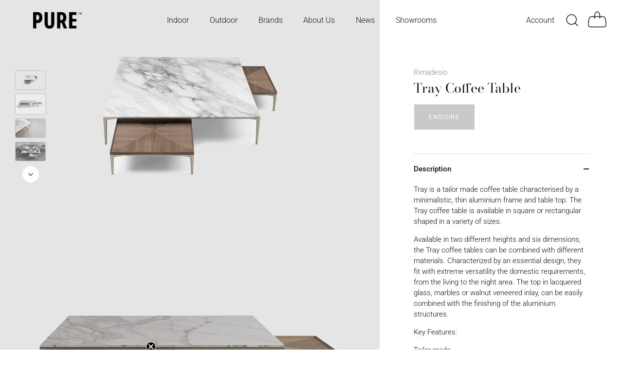

--- FILE ---
content_type: text/html; charset=utf-8
request_url: https://pureinteriors.com.au/products/tray-coffee-table
body_size: 38120
content:
<!doctype html>
<html class="no-js" lang="en">
<head>

  <!-- Google tag (gtag.js) -->
<script async src="https://www.googletagmanager.com/gtag/js?id=G-83S1FZPNR4"></script>
<script>
  window.dataLayer = window.dataLayer || [];
  function gtag(){dataLayer.push(arguments);}
  gtag('js', new Date());

  gtag('config', 'G-83S1FZPNR4');
</script>
  
   <!-- Added by AVADA Cookies Bar -->
   <script>
   window.AVADA_COOKIES_BAR = window.AVADA_COOKIES_BAR || {};
   window.AVADA_COOKIES_BAR.shopId = 'RN3rTDm4SqTeuq4mSrXd';
   window.AVADA_COOKIES_BAR.status = false;
   AVADA_COOKIES_BAR ={"theme":"light_theme","message":"This website uses cookies to make sure you get the best experience with us.","showPrivacyPolicy":false,"privacyLink":"/policies/privacy-policy","privacyLinkText":"Learn more","agreeButtonText":"Allow All","denyButtonText":"Decline","showOnCountry":"all","displayType":"float_card","desktopFloatCardPosition":"bottom_left","desktopPosition":"bottom","mobilePositions":"bottom","themeName":"Light theme","bgColor":"#FFFFFF","messageColor":"#2C332F","agreeBtnTextColor":"#F8F8F8","privacyLinkColor":"#000000","agreeBtnBgColor":"#000000","agreeBtnBorder":"#2C332F","iconColor":"#000000","textFont":"Noto+Sans","denyTextColor":"#000000","showIcon":false,"advancedSetting":false,"customCss":"","textColor":"#000000","textAvada":"rgba(0, 0, 0, 0.8)","removeBranding":false,"specificRegions":{"gdpr":false,"ccpa":false,"lgpd":false,"appi":false,"pipeda":false},"customPrivacyLink":"","iconType":"default_icon","urlIcon":"","displayAfter":"3","optionPolicyLink":"select","id":"jK5wVgdht0gyGPaoaLyN","width":"563px","borderRadius":"32px","fontWeight":"500","textAvadaMobile":"rgba(0, 0, 0, 0.8)","btnColor":"#F8F8F8","boxShadow":"0px 3px 8px rgba(0, 0, 0, 0.2)","float":"","display":"flex","shopId":"RN3rTDm4SqTeuq4mSrXd","height":"80px","textBtnColor":"#000000"}
 </script>
   <!-- /Added by AVADA Cookies Bar -->
 
  <!-- Showcase 5.4.2 -->
<script src="https://ajax.googleapis.com/ajax/libs/jquery/3.6.0/jquery.min.js"></script>
  <link rel="preload" href="//pureinteriors.com.au/cdn/shop/t/18/assets/styles.css?v=154567910290927086041759333180" as="style">

  <meta charset="utf-8" />
<meta name="viewport" content="width=device-width,initial-scale=1.0" />
<meta http-equiv="X-UA-Compatible" content="IE=edge">

<link rel="preconnect" href="https://cdn.shopify.com" crossorigin>
<link rel="preconnect" href="https://fonts.shopify.com" crossorigin>
<link rel="preconnect" href="https://monorail-edge.shopifysvc.com"><link rel="preload" as="font" href="//pureinteriors.com.au/cdn/fonts/roboto/roboto_n3.9ac06d5955eb603264929711f38e40623ddc14db.woff2" type="font/woff2" crossorigin><link rel="preload" as="font" href="//pureinteriors.com.au/cdn/fonts/roboto/roboto_n4.2019d890f07b1852f56ce63ba45b2db45d852cba.woff2" type="font/woff2" crossorigin><link rel="preload" as="font" href="//pureinteriors.com.au/cdn/fonts/roboto/roboto_i3.7ba64865c0576ce320cbaa5e1e04a91d9daa2d3a.woff2" type="font/woff2" crossorigin><link rel="preload" as="font" href="//pureinteriors.com.au/cdn/fonts/roboto/roboto_i4.57ce898ccda22ee84f49e6b57ae302250655e2d4.woff2" type="font/woff2" crossorigin><link rel="preload" as="font" href="//pureinteriors.com.au/cdn/fonts/roboto/roboto_n3.9ac06d5955eb603264929711f38e40623ddc14db.woff2" type="font/woff2" crossorigin><link rel="preload" as="font" href="//pureinteriors.com.au/cdn/fonts/bodoni_moda/bodonimoda_n4.025af1859727a91866b3c708393a6dc972156491.woff2" type="font/woff2" crossorigin><link rel="preload" as="font" href="//pureinteriors.com.au/cdn/fonts/bodoni_moda/bodonimoda_n4.025af1859727a91866b3c708393a6dc972156491.woff2" type="font/woff2" crossorigin><link rel="preload" href="//pureinteriors.com.au/cdn/shop/t/18/assets/vendor.min.js?v=29461139837223071051667471997" as="script">
<link rel="preload" href="//pureinteriors.com.au/cdn/shop/t/18/assets/theme.js?v=111495231684866070021668469647" as="script"><link rel="canonical" href="https://pureinteriors.com.au/products/tray-coffee-table" /><meta name="description" content="Tray is a tailor made coffee table characterised by a minimalistic, thin aluminium frame and table top. The Tray coffee table is available in square or rectangular shaped in a variety of sizes. Available in two different heights and six dimensions, the Tray coffee tables can be combined with different materials. Charac">
<link rel="preload" as="font" href="//pureinteriors.com.au/cdn/fonts/roboto/roboto_n5.250d51708d76acbac296b0e21ede8f81de4e37aa.woff2" type="font/woff2" crossorigin><link rel="preload" as="font" href="//pureinteriors.com.au/cdn/fonts/roboto/roboto_n6.3d305d5382545b48404c304160aadee38c90ef9d.woff2" type="font/woff2" crossorigin><meta name="theme-color" content="#cac9c9">

  <title>
    Tray Coffee Table &ndash; Pure Interiors Australia
  </title>

  <meta property="og:site_name" content="Pure Interiors Australia">
<meta property="og:url" content="https://pureinteriors.com.au/products/tray-coffee-table">
<meta property="og:title" content="Tray Coffee Table">
<meta property="og:type" content="product">
<meta property="og:description" content="Tray is a tailor made coffee table characterised by a minimalistic, thin aluminium frame and table top. The Tray coffee table is available in square or rectangular shaped in a variety of sizes. Available in two different heights and six dimensions, the Tray coffee tables can be combined with different materials. Charac"><meta property="og:image" content="http://pureinteriors.com.au/cdn/shop/products/Rimadesio_TrayCoffeeTable_PureInteriors_4_1200x1200.jpg?v=1666067033">
  <meta property="og:image:secure_url" content="https://pureinteriors.com.au/cdn/shop/products/Rimadesio_TrayCoffeeTable_PureInteriors_4_1200x1200.jpg?v=1666067033">
  <meta property="og:image:width" content="2000">
  <meta property="og:image:height" content="1250"><meta property="og:price:amount" content="0.00">
  <meta property="og:price:currency" content="AUD"><meta name="twitter:card" content="summary_large_image">
<meta name="twitter:title" content="Tray Coffee Table">
<meta name="twitter:description" content="Tray is a tailor made coffee table characterised by a minimalistic, thin aluminium frame and table top. The Tray coffee table is available in square or rectangular shaped in a variety of sizes. Available in two different heights and six dimensions, the Tray coffee tables can be combined with different materials. Charac">


  <style data-shopify>
    :root {
      --viewport-height: 100vh;
      --viewport-height-first-section: 100vh;
      --nav-height: 0;
    }
  </style>

  <link href="//pureinteriors.com.au/cdn/shop/t/18/assets/styles.css?v=154567910290927086041759333180" rel="stylesheet" type="text/css" media="all" />

  <script>window.performance && window.performance.mark && window.performance.mark('shopify.content_for_header.start');</script><meta name="facebook-domain-verification" content="vz7j001itxn0bxrb8habn0crjfxg5x">
<meta id="shopify-digital-wallet" name="shopify-digital-wallet" content="/55302684831/digital_wallets/dialog">
<meta name="shopify-checkout-api-token" content="402f4ead184c67c2f9ce8d77578c0fe7">
<meta id="in-context-paypal-metadata" data-shop-id="55302684831" data-venmo-supported="false" data-environment="production" data-locale="en_US" data-paypal-v4="true" data-currency="AUD">
<link rel="alternate" type="application/json+oembed" href="https://pureinteriors.com.au/products/tray-coffee-table.oembed">
<script async="async" src="/checkouts/internal/preloads.js?locale=en-AU"></script>
<link rel="preconnect" href="https://shop.app" crossorigin="anonymous">
<script async="async" src="https://shop.app/checkouts/internal/preloads.js?locale=en-AU&shop_id=55302684831" crossorigin="anonymous"></script>
<script id="apple-pay-shop-capabilities" type="application/json">{"shopId":55302684831,"countryCode":"AU","currencyCode":"AUD","merchantCapabilities":["supports3DS"],"merchantId":"gid:\/\/shopify\/Shop\/55302684831","merchantName":"Pure Interiors Australia","requiredBillingContactFields":["postalAddress","email"],"requiredShippingContactFields":["postalAddress","email"],"shippingType":"shipping","supportedNetworks":["visa","masterCard","amex","jcb"],"total":{"type":"pending","label":"Pure Interiors Australia","amount":"1.00"},"shopifyPaymentsEnabled":true,"supportsSubscriptions":true}</script>
<script id="shopify-features" type="application/json">{"accessToken":"402f4ead184c67c2f9ce8d77578c0fe7","betas":["rich-media-storefront-analytics"],"domain":"pureinteriors.com.au","predictiveSearch":true,"shopId":55302684831,"locale":"en"}</script>
<script>var Shopify = Shopify || {};
Shopify.shop = "pure-interiors-australia.myshopify.com";
Shopify.locale = "en";
Shopify.currency = {"active":"AUD","rate":"1.0"};
Shopify.country = "AU";
Shopify.theme = {"name":"MAIN THEME DO NOT TOUCH","id":131973873823,"schema_name":"Showcase","schema_version":"5.4.2","theme_store_id":677,"role":"main"};
Shopify.theme.handle = "null";
Shopify.theme.style = {"id":null,"handle":null};
Shopify.cdnHost = "pureinteriors.com.au/cdn";
Shopify.routes = Shopify.routes || {};
Shopify.routes.root = "/";</script>
<script type="module">!function(o){(o.Shopify=o.Shopify||{}).modules=!0}(window);</script>
<script>!function(o){function n(){var o=[];function n(){o.push(Array.prototype.slice.apply(arguments))}return n.q=o,n}var t=o.Shopify=o.Shopify||{};t.loadFeatures=n(),t.autoloadFeatures=n()}(window);</script>
<script>
  window.ShopifyPay = window.ShopifyPay || {};
  window.ShopifyPay.apiHost = "shop.app\/pay";
  window.ShopifyPay.redirectState = null;
</script>
<script id="shop-js-analytics" type="application/json">{"pageType":"product"}</script>
<script defer="defer" async type="module" src="//pureinteriors.com.au/cdn/shopifycloud/shop-js/modules/v2/client.init-shop-cart-sync_BApSsMSl.en.esm.js"></script>
<script defer="defer" async type="module" src="//pureinteriors.com.au/cdn/shopifycloud/shop-js/modules/v2/chunk.common_CBoos6YZ.esm.js"></script>
<script type="module">
  await import("//pureinteriors.com.au/cdn/shopifycloud/shop-js/modules/v2/client.init-shop-cart-sync_BApSsMSl.en.esm.js");
await import("//pureinteriors.com.au/cdn/shopifycloud/shop-js/modules/v2/chunk.common_CBoos6YZ.esm.js");

  window.Shopify.SignInWithShop?.initShopCartSync?.({"fedCMEnabled":true,"windoidEnabled":true});

</script>
<script>
  window.Shopify = window.Shopify || {};
  if (!window.Shopify.featureAssets) window.Shopify.featureAssets = {};
  window.Shopify.featureAssets['shop-js'] = {"shop-cart-sync":["modules/v2/client.shop-cart-sync_DJczDl9f.en.esm.js","modules/v2/chunk.common_CBoos6YZ.esm.js"],"init-fed-cm":["modules/v2/client.init-fed-cm_BzwGC0Wi.en.esm.js","modules/v2/chunk.common_CBoos6YZ.esm.js"],"init-windoid":["modules/v2/client.init-windoid_BS26ThXS.en.esm.js","modules/v2/chunk.common_CBoos6YZ.esm.js"],"shop-cash-offers":["modules/v2/client.shop-cash-offers_DthCPNIO.en.esm.js","modules/v2/chunk.common_CBoos6YZ.esm.js","modules/v2/chunk.modal_Bu1hFZFC.esm.js"],"shop-button":["modules/v2/client.shop-button_D_JX508o.en.esm.js","modules/v2/chunk.common_CBoos6YZ.esm.js"],"init-shop-email-lookup-coordinator":["modules/v2/client.init-shop-email-lookup-coordinator_DFwWcvrS.en.esm.js","modules/v2/chunk.common_CBoos6YZ.esm.js"],"shop-toast-manager":["modules/v2/client.shop-toast-manager_tEhgP2F9.en.esm.js","modules/v2/chunk.common_CBoos6YZ.esm.js"],"shop-login-button":["modules/v2/client.shop-login-button_DwLgFT0K.en.esm.js","modules/v2/chunk.common_CBoos6YZ.esm.js","modules/v2/chunk.modal_Bu1hFZFC.esm.js"],"avatar":["modules/v2/client.avatar_BTnouDA3.en.esm.js"],"init-shop-cart-sync":["modules/v2/client.init-shop-cart-sync_BApSsMSl.en.esm.js","modules/v2/chunk.common_CBoos6YZ.esm.js"],"pay-button":["modules/v2/client.pay-button_BuNmcIr_.en.esm.js","modules/v2/chunk.common_CBoos6YZ.esm.js"],"init-shop-for-new-customer-accounts":["modules/v2/client.init-shop-for-new-customer-accounts_DrjXSI53.en.esm.js","modules/v2/client.shop-login-button_DwLgFT0K.en.esm.js","modules/v2/chunk.common_CBoos6YZ.esm.js","modules/v2/chunk.modal_Bu1hFZFC.esm.js"],"init-customer-accounts-sign-up":["modules/v2/client.init-customer-accounts-sign-up_TlVCiykN.en.esm.js","modules/v2/client.shop-login-button_DwLgFT0K.en.esm.js","modules/v2/chunk.common_CBoos6YZ.esm.js","modules/v2/chunk.modal_Bu1hFZFC.esm.js"],"shop-follow-button":["modules/v2/client.shop-follow-button_C5D3XtBb.en.esm.js","modules/v2/chunk.common_CBoos6YZ.esm.js","modules/v2/chunk.modal_Bu1hFZFC.esm.js"],"checkout-modal":["modules/v2/client.checkout-modal_8TC_1FUY.en.esm.js","modules/v2/chunk.common_CBoos6YZ.esm.js","modules/v2/chunk.modal_Bu1hFZFC.esm.js"],"init-customer-accounts":["modules/v2/client.init-customer-accounts_C0Oh2ljF.en.esm.js","modules/v2/client.shop-login-button_DwLgFT0K.en.esm.js","modules/v2/chunk.common_CBoos6YZ.esm.js","modules/v2/chunk.modal_Bu1hFZFC.esm.js"],"lead-capture":["modules/v2/client.lead-capture_Cq0gfm7I.en.esm.js","modules/v2/chunk.common_CBoos6YZ.esm.js","modules/v2/chunk.modal_Bu1hFZFC.esm.js"],"shop-login":["modules/v2/client.shop-login_BmtnoEUo.en.esm.js","modules/v2/chunk.common_CBoos6YZ.esm.js","modules/v2/chunk.modal_Bu1hFZFC.esm.js"],"payment-terms":["modules/v2/client.payment-terms_BHOWV7U_.en.esm.js","modules/v2/chunk.common_CBoos6YZ.esm.js","modules/v2/chunk.modal_Bu1hFZFC.esm.js"]};
</script>
<script id="__st">var __st={"a":55302684831,"offset":39600,"reqid":"ca4ff3b7-e439-437d-8ea7-54e1eea20e66-1768901681","pageurl":"pureinteriors.com.au\/products\/tray-coffee-table","u":"e19878ee1598","p":"product","rtyp":"product","rid":6591561138335};</script>
<script>window.ShopifyPaypalV4VisibilityTracking = true;</script>
<script id="captcha-bootstrap">!function(){'use strict';const t='contact',e='account',n='new_comment',o=[[t,t],['blogs',n],['comments',n],[t,'customer']],c=[[e,'customer_login'],[e,'guest_login'],[e,'recover_customer_password'],[e,'create_customer']],r=t=>t.map((([t,e])=>`form[action*='/${t}']:not([data-nocaptcha='true']) input[name='form_type'][value='${e}']`)).join(','),a=t=>()=>t?[...document.querySelectorAll(t)].map((t=>t.form)):[];function s(){const t=[...o],e=r(t);return a(e)}const i='password',u='form_key',d=['recaptcha-v3-token','g-recaptcha-response','h-captcha-response',i],f=()=>{try{return window.sessionStorage}catch{return}},m='__shopify_v',_=t=>t.elements[u];function p(t,e,n=!1){try{const o=window.sessionStorage,c=JSON.parse(o.getItem(e)),{data:r}=function(t){const{data:e,action:n}=t;return t[m]||n?{data:e,action:n}:{data:t,action:n}}(c);for(const[e,n]of Object.entries(r))t.elements[e]&&(t.elements[e].value=n);n&&o.removeItem(e)}catch(o){console.error('form repopulation failed',{error:o})}}const l='form_type',E='cptcha';function T(t){t.dataset[E]=!0}const w=window,h=w.document,L='Shopify',v='ce_forms',y='captcha';let A=!1;((t,e)=>{const n=(g='f06e6c50-85a8-45c8-87d0-21a2b65856fe',I='https://cdn.shopify.com/shopifycloud/storefront-forms-hcaptcha/ce_storefront_forms_captcha_hcaptcha.v1.5.2.iife.js',D={infoText:'Protected by hCaptcha',privacyText:'Privacy',termsText:'Terms'},(t,e,n)=>{const o=w[L][v],c=o.bindForm;if(c)return c(t,g,e,D).then(n);var r;o.q.push([[t,g,e,D],n]),r=I,A||(h.body.append(Object.assign(h.createElement('script'),{id:'captcha-provider',async:!0,src:r})),A=!0)});var g,I,D;w[L]=w[L]||{},w[L][v]=w[L][v]||{},w[L][v].q=[],w[L][y]=w[L][y]||{},w[L][y].protect=function(t,e){n(t,void 0,e),T(t)},Object.freeze(w[L][y]),function(t,e,n,w,h,L){const[v,y,A,g]=function(t,e,n){const i=e?o:[],u=t?c:[],d=[...i,...u],f=r(d),m=r(i),_=r(d.filter((([t,e])=>n.includes(e))));return[a(f),a(m),a(_),s()]}(w,h,L),I=t=>{const e=t.target;return e instanceof HTMLFormElement?e:e&&e.form},D=t=>v().includes(t);t.addEventListener('submit',(t=>{const e=I(t);if(!e)return;const n=D(e)&&!e.dataset.hcaptchaBound&&!e.dataset.recaptchaBound,o=_(e),c=g().includes(e)&&(!o||!o.value);(n||c)&&t.preventDefault(),c&&!n&&(function(t){try{if(!f())return;!function(t){const e=f();if(!e)return;const n=_(t);if(!n)return;const o=n.value;o&&e.removeItem(o)}(t);const e=Array.from(Array(32),(()=>Math.random().toString(36)[2])).join('');!function(t,e){_(t)||t.append(Object.assign(document.createElement('input'),{type:'hidden',name:u})),t.elements[u].value=e}(t,e),function(t,e){const n=f();if(!n)return;const o=[...t.querySelectorAll(`input[type='${i}']`)].map((({name:t})=>t)),c=[...d,...o],r={};for(const[a,s]of new FormData(t).entries())c.includes(a)||(r[a]=s);n.setItem(e,JSON.stringify({[m]:1,action:t.action,data:r}))}(t,e)}catch(e){console.error('failed to persist form',e)}}(e),e.submit())}));const S=(t,e)=>{t&&!t.dataset[E]&&(n(t,e.some((e=>e===t))),T(t))};for(const o of['focusin','change'])t.addEventListener(o,(t=>{const e=I(t);D(e)&&S(e,y())}));const B=e.get('form_key'),M=e.get(l),P=B&&M;t.addEventListener('DOMContentLoaded',(()=>{const t=y();if(P)for(const e of t)e.elements[l].value===M&&p(e,B);[...new Set([...A(),...v().filter((t=>'true'===t.dataset.shopifyCaptcha))])].forEach((e=>S(e,t)))}))}(h,new URLSearchParams(w.location.search),n,t,e,['guest_login'])})(!0,!0)}();</script>
<script integrity="sha256-4kQ18oKyAcykRKYeNunJcIwy7WH5gtpwJnB7kiuLZ1E=" data-source-attribution="shopify.loadfeatures" defer="defer" src="//pureinteriors.com.au/cdn/shopifycloud/storefront/assets/storefront/load_feature-a0a9edcb.js" crossorigin="anonymous"></script>
<script crossorigin="anonymous" defer="defer" src="//pureinteriors.com.au/cdn/shopifycloud/storefront/assets/shopify_pay/storefront-65b4c6d7.js?v=20250812"></script>
<script data-source-attribution="shopify.dynamic_checkout.dynamic.init">var Shopify=Shopify||{};Shopify.PaymentButton=Shopify.PaymentButton||{isStorefrontPortableWallets:!0,init:function(){window.Shopify.PaymentButton.init=function(){};var t=document.createElement("script");t.src="https://pureinteriors.com.au/cdn/shopifycloud/portable-wallets/latest/portable-wallets.en.js",t.type="module",document.head.appendChild(t)}};
</script>
<script data-source-attribution="shopify.dynamic_checkout.buyer_consent">
  function portableWalletsHideBuyerConsent(e){var t=document.getElementById("shopify-buyer-consent"),n=document.getElementById("shopify-subscription-policy-button");t&&n&&(t.classList.add("hidden"),t.setAttribute("aria-hidden","true"),n.removeEventListener("click",e))}function portableWalletsShowBuyerConsent(e){var t=document.getElementById("shopify-buyer-consent"),n=document.getElementById("shopify-subscription-policy-button");t&&n&&(t.classList.remove("hidden"),t.removeAttribute("aria-hidden"),n.addEventListener("click",e))}window.Shopify?.PaymentButton&&(window.Shopify.PaymentButton.hideBuyerConsent=portableWalletsHideBuyerConsent,window.Shopify.PaymentButton.showBuyerConsent=portableWalletsShowBuyerConsent);
</script>
<script data-source-attribution="shopify.dynamic_checkout.cart.bootstrap">document.addEventListener("DOMContentLoaded",(function(){function t(){return document.querySelector("shopify-accelerated-checkout-cart, shopify-accelerated-checkout")}if(t())Shopify.PaymentButton.init();else{new MutationObserver((function(e,n){t()&&(Shopify.PaymentButton.init(),n.disconnect())})).observe(document.body,{childList:!0,subtree:!0})}}));
</script>
<link id="shopify-accelerated-checkout-styles" rel="stylesheet" media="screen" href="https://pureinteriors.com.au/cdn/shopifycloud/portable-wallets/latest/accelerated-checkout-backwards-compat.css" crossorigin="anonymous">
<style id="shopify-accelerated-checkout-cart">
        #shopify-buyer-consent {
  margin-top: 1em;
  display: inline-block;
  width: 100%;
}

#shopify-buyer-consent.hidden {
  display: none;
}

#shopify-subscription-policy-button {
  background: none;
  border: none;
  padding: 0;
  text-decoration: underline;
  font-size: inherit;
  cursor: pointer;
}

#shopify-subscription-policy-button::before {
  box-shadow: none;
}

      </style>

<script>window.performance && window.performance.mark && window.performance.mark('shopify.content_for_header.end');</script>

  <script>
    document.documentElement.className = document.documentElement.className.replace('no-js', 'js');
    window.theme = window.theme || {};
    
      theme.money_format_with_code_preference = "${{amount}}";
    
    theme.money_format = "${{amount}}";
    theme.money_container = '.theme-money';
    theme.strings = {
      previous: "Previous",
      next: "Next",
      close: "Close",
      addressError: "Error looking up that address",
      addressNoResults: "No results for that address",
      addressQueryLimit: "You have exceeded the Google API usage limit. Consider upgrading to a \u003ca href=\"https:\/\/developers.google.com\/maps\/premium\/usage-limits\"\u003ePremium Plan\u003c\/a\u003e.",
      authError: "There was a problem authenticating your Google Maps API Key.",
      back: "Back",
      cartConfirmation: "You must agree to the terms and conditions before continuing.",
      loadMore: "Load more",
      infiniteScrollNoMore: "No more results",
      priceNonExistent: "Unavailable",
      buttonDefault: "Add to Cart",
      buttonPreorder: "Pre-order",
      buttonNoStock: "Out of stock",
      buttonNoVariant: "Unavailable",
      variantNoStock: "Sold out",
      unitPriceSeparator: " \/ ",
      colorBoxPrevious: "Previous",
      colorBoxNext: "Next",
      colorBoxClose: "Close",
      navigateHome: "Home",
      productAddingToCart: "Adding",
      productAddedToCart: "Added to cart",
      popupWasAdded: "was added to your cart",
      popupCheckout: "Checkout",
      popupContinueShopping: "Continue shopping",
      onlyXLeft: "[[ quantity ]] in stock",
      priceSoldOut: "Sold Out",
      inventoryLowStock: "Low stock",
      inventoryInStock: "In stock",
      loading: "Loading...",
      viewCart: "View cart",
      page: "Page {{ page }}",
      imageSlider: "Image slider",
      clearAll: "Clear all"
    };
    theme.routes = {
      root_url: '/',
      cart_url: '/cart',
      cart_add_url: '/cart/add',
      checkout: '/checkout'
    };
    theme.settings = {
      animationEnabledDesktop: true,
      animationEnabledMobile: true
    };

    theme.checkViewportFillers = function(){
      var toggleState = false;
      var elPageContent = document.getElementById('page-content');
      if(elPageContent) {
        var elOverlapSection = elPageContent.querySelector('.header-overlap-section');
        if (elOverlapSection) {
          var padding = parseInt(getComputedStyle(elPageContent).getPropertyValue('padding-top'));
          toggleState = ((Math.round(elOverlapSection.offsetTop) - padding) === 0);
        }
      }
      if(toggleState) {
        document.getElementsByTagName('body')[0].classList.add('header-section-overlap');
      } else {
        document.getElementsByTagName('body')[0].classList.remove('header-section-overlap');
      }
    };

    theme.assessAltLogo = function(){
      var elsOverlappers = document.querySelectorAll('.needs-alt-logo');
      var useAltLogo = false;
      if(elsOverlappers.length) {
        var elSiteControl = document.querySelector('#site-control');
        var elSiteControlInner = document.querySelector('#site-control .site-control__inner');
        var headerMid = elSiteControlInner.offsetTop + elSiteControl.offsetTop + elSiteControlInner.offsetHeight / 2;
        Array.prototype.forEach.call(elsOverlappers, function(el, i){
          var thisTop = el.getBoundingClientRect().top;
          var thisBottom = thisTop + el.offsetHeight;
          if(headerMid > thisTop && headerMid < thisBottom) {
            useAltLogo = true;
            return false;
          }
        });
      }
      if(useAltLogo) {
        document.getElementsByTagName('body')[0].classList.add('use-alt-logo');
      } else {
        document.getElementsByTagName('body')[0].classList.remove('use-alt-logo');
      }
    };
  </script>

  











  <meta name="google-site-verification" content="dhe4KNrKoMZjmK8oMoqDuw0SJUsJLSARo_7GcKm7iH0" />
  


<!-- BEGIN app block: shopify://apps/pagefly-page-builder/blocks/app-embed/83e179f7-59a0-4589-8c66-c0dddf959200 -->

<!-- BEGIN app snippet: pagefly-cro-ab-testing-main -->







<script>
  ;(function () {
    const url = new URL(window.location)
    const viewParam = url.searchParams.get('view')
    if (viewParam && viewParam.includes('variant-pf-')) {
      url.searchParams.set('pf_v', viewParam)
      url.searchParams.delete('view')
      window.history.replaceState({}, '', url)
    }
  })()
</script>



<script type='module'>
  
  window.PAGEFLY_CRO = window.PAGEFLY_CRO || {}

  window.PAGEFLY_CRO['data_debug'] = {
    original_template_suffix: "preorder",
    allow_ab_test: false,
    ab_test_start_time: 0,
    ab_test_end_time: 0,
    today_date_time: 1768901681000,
  }
  window.PAGEFLY_CRO['GA4'] = { enabled: false}
</script>

<!-- END app snippet -->








  <script src='https://cdn.shopify.com/extensions/019bb4f9-aed6-78a3-be91-e9d44663e6bf/pagefly-page-builder-215/assets/pagefly-helper.js' defer='defer'></script>

  <script src='https://cdn.shopify.com/extensions/019bb4f9-aed6-78a3-be91-e9d44663e6bf/pagefly-page-builder-215/assets/pagefly-general-helper.js' defer='defer'></script>

  <script src='https://cdn.shopify.com/extensions/019bb4f9-aed6-78a3-be91-e9d44663e6bf/pagefly-page-builder-215/assets/pagefly-snap-slider.js' defer='defer'></script>

  <script src='https://cdn.shopify.com/extensions/019bb4f9-aed6-78a3-be91-e9d44663e6bf/pagefly-page-builder-215/assets/pagefly-slideshow-v3.js' defer='defer'></script>

  <script src='https://cdn.shopify.com/extensions/019bb4f9-aed6-78a3-be91-e9d44663e6bf/pagefly-page-builder-215/assets/pagefly-slideshow-v4.js' defer='defer'></script>

  <script src='https://cdn.shopify.com/extensions/019bb4f9-aed6-78a3-be91-e9d44663e6bf/pagefly-page-builder-215/assets/pagefly-glider.js' defer='defer'></script>

  <script src='https://cdn.shopify.com/extensions/019bb4f9-aed6-78a3-be91-e9d44663e6bf/pagefly-page-builder-215/assets/pagefly-slideshow-v1-v2.js' defer='defer'></script>

  <script src='https://cdn.shopify.com/extensions/019bb4f9-aed6-78a3-be91-e9d44663e6bf/pagefly-page-builder-215/assets/pagefly-product-media.js' defer='defer'></script>

  <script src='https://cdn.shopify.com/extensions/019bb4f9-aed6-78a3-be91-e9d44663e6bf/pagefly-page-builder-215/assets/pagefly-product.js' defer='defer'></script>


<script id='pagefly-helper-data' type='application/json'>
  {
    "page_optimization": {
      "assets_prefetching": false
    },
    "elements_asset_mapper": {
      "Accordion": "https://cdn.shopify.com/extensions/019bb4f9-aed6-78a3-be91-e9d44663e6bf/pagefly-page-builder-215/assets/pagefly-accordion.js",
      "Accordion3": "https://cdn.shopify.com/extensions/019bb4f9-aed6-78a3-be91-e9d44663e6bf/pagefly-page-builder-215/assets/pagefly-accordion3.js",
      "CountDown": "https://cdn.shopify.com/extensions/019bb4f9-aed6-78a3-be91-e9d44663e6bf/pagefly-page-builder-215/assets/pagefly-countdown.js",
      "GMap1": "https://cdn.shopify.com/extensions/019bb4f9-aed6-78a3-be91-e9d44663e6bf/pagefly-page-builder-215/assets/pagefly-gmap.js",
      "GMap2": "https://cdn.shopify.com/extensions/019bb4f9-aed6-78a3-be91-e9d44663e6bf/pagefly-page-builder-215/assets/pagefly-gmap.js",
      "GMapBasicV2": "https://cdn.shopify.com/extensions/019bb4f9-aed6-78a3-be91-e9d44663e6bf/pagefly-page-builder-215/assets/pagefly-gmap.js",
      "GMapAdvancedV2": "https://cdn.shopify.com/extensions/019bb4f9-aed6-78a3-be91-e9d44663e6bf/pagefly-page-builder-215/assets/pagefly-gmap.js",
      "HTML.Video": "https://cdn.shopify.com/extensions/019bb4f9-aed6-78a3-be91-e9d44663e6bf/pagefly-page-builder-215/assets/pagefly-htmlvideo.js",
      "HTML.Video2": "https://cdn.shopify.com/extensions/019bb4f9-aed6-78a3-be91-e9d44663e6bf/pagefly-page-builder-215/assets/pagefly-htmlvideo2.js",
      "HTML.Video3": "https://cdn.shopify.com/extensions/019bb4f9-aed6-78a3-be91-e9d44663e6bf/pagefly-page-builder-215/assets/pagefly-htmlvideo2.js",
      "BackgroundVideo": "https://cdn.shopify.com/extensions/019bb4f9-aed6-78a3-be91-e9d44663e6bf/pagefly-page-builder-215/assets/pagefly-htmlvideo2.js",
      "Instagram": "https://cdn.shopify.com/extensions/019bb4f9-aed6-78a3-be91-e9d44663e6bf/pagefly-page-builder-215/assets/pagefly-instagram.js",
      "Instagram2": "https://cdn.shopify.com/extensions/019bb4f9-aed6-78a3-be91-e9d44663e6bf/pagefly-page-builder-215/assets/pagefly-instagram.js",
      "Insta3": "https://cdn.shopify.com/extensions/019bb4f9-aed6-78a3-be91-e9d44663e6bf/pagefly-page-builder-215/assets/pagefly-instagram3.js",
      "Tabs": "https://cdn.shopify.com/extensions/019bb4f9-aed6-78a3-be91-e9d44663e6bf/pagefly-page-builder-215/assets/pagefly-tab.js",
      "Tabs3": "https://cdn.shopify.com/extensions/019bb4f9-aed6-78a3-be91-e9d44663e6bf/pagefly-page-builder-215/assets/pagefly-tab3.js",
      "ProductBox": "https://cdn.shopify.com/extensions/019bb4f9-aed6-78a3-be91-e9d44663e6bf/pagefly-page-builder-215/assets/pagefly-cart.js",
      "FBPageBox2": "https://cdn.shopify.com/extensions/019bb4f9-aed6-78a3-be91-e9d44663e6bf/pagefly-page-builder-215/assets/pagefly-facebook.js",
      "FBLikeButton2": "https://cdn.shopify.com/extensions/019bb4f9-aed6-78a3-be91-e9d44663e6bf/pagefly-page-builder-215/assets/pagefly-facebook.js",
      "TwitterFeed2": "https://cdn.shopify.com/extensions/019bb4f9-aed6-78a3-be91-e9d44663e6bf/pagefly-page-builder-215/assets/pagefly-twitter.js",
      "Paragraph4": "https://cdn.shopify.com/extensions/019bb4f9-aed6-78a3-be91-e9d44663e6bf/pagefly-page-builder-215/assets/pagefly-paragraph4.js",

      "AliReviews": "https://cdn.shopify.com/extensions/019bb4f9-aed6-78a3-be91-e9d44663e6bf/pagefly-page-builder-215/assets/pagefly-3rd-elements.js",
      "BackInStock": "https://cdn.shopify.com/extensions/019bb4f9-aed6-78a3-be91-e9d44663e6bf/pagefly-page-builder-215/assets/pagefly-3rd-elements.js",
      "GloboBackInStock": "https://cdn.shopify.com/extensions/019bb4f9-aed6-78a3-be91-e9d44663e6bf/pagefly-page-builder-215/assets/pagefly-3rd-elements.js",
      "GrowaveWishlist": "https://cdn.shopify.com/extensions/019bb4f9-aed6-78a3-be91-e9d44663e6bf/pagefly-page-builder-215/assets/pagefly-3rd-elements.js",
      "InfiniteOptionsShopPad": "https://cdn.shopify.com/extensions/019bb4f9-aed6-78a3-be91-e9d44663e6bf/pagefly-page-builder-215/assets/pagefly-3rd-elements.js",
      "InkybayProductPersonalizer": "https://cdn.shopify.com/extensions/019bb4f9-aed6-78a3-be91-e9d44663e6bf/pagefly-page-builder-215/assets/pagefly-3rd-elements.js",
      "LimeSpot": "https://cdn.shopify.com/extensions/019bb4f9-aed6-78a3-be91-e9d44663e6bf/pagefly-page-builder-215/assets/pagefly-3rd-elements.js",
      "Loox": "https://cdn.shopify.com/extensions/019bb4f9-aed6-78a3-be91-e9d44663e6bf/pagefly-page-builder-215/assets/pagefly-3rd-elements.js",
      "Opinew": "https://cdn.shopify.com/extensions/019bb4f9-aed6-78a3-be91-e9d44663e6bf/pagefly-page-builder-215/assets/pagefly-3rd-elements.js",
      "Powr": "https://cdn.shopify.com/extensions/019bb4f9-aed6-78a3-be91-e9d44663e6bf/pagefly-page-builder-215/assets/pagefly-3rd-elements.js",
      "ProductReviews": "https://cdn.shopify.com/extensions/019bb4f9-aed6-78a3-be91-e9d44663e6bf/pagefly-page-builder-215/assets/pagefly-3rd-elements.js",
      "PushOwl": "https://cdn.shopify.com/extensions/019bb4f9-aed6-78a3-be91-e9d44663e6bf/pagefly-page-builder-215/assets/pagefly-3rd-elements.js",
      "ReCharge": "https://cdn.shopify.com/extensions/019bb4f9-aed6-78a3-be91-e9d44663e6bf/pagefly-page-builder-215/assets/pagefly-3rd-elements.js",
      "Rivyo": "https://cdn.shopify.com/extensions/019bb4f9-aed6-78a3-be91-e9d44663e6bf/pagefly-page-builder-215/assets/pagefly-3rd-elements.js",
      "TrackingMore": "https://cdn.shopify.com/extensions/019bb4f9-aed6-78a3-be91-e9d44663e6bf/pagefly-page-builder-215/assets/pagefly-3rd-elements.js",
      "Vitals": "https://cdn.shopify.com/extensions/019bb4f9-aed6-78a3-be91-e9d44663e6bf/pagefly-page-builder-215/assets/pagefly-3rd-elements.js",
      "Wiser": "https://cdn.shopify.com/extensions/019bb4f9-aed6-78a3-be91-e9d44663e6bf/pagefly-page-builder-215/assets/pagefly-3rd-elements.js"
    },
    "custom_elements_mapper": {
      "pf-click-action-element": "https://cdn.shopify.com/extensions/019bb4f9-aed6-78a3-be91-e9d44663e6bf/pagefly-page-builder-215/assets/pagefly-click-action-element.js",
      "pf-dialog-element": "https://cdn.shopify.com/extensions/019bb4f9-aed6-78a3-be91-e9d44663e6bf/pagefly-page-builder-215/assets/pagefly-dialog-element.js"
    }
  }
</script>


<!-- END app block --><!-- BEGIN app block: shopify://apps/klaviyo-email-marketing-sms/blocks/klaviyo-onsite-embed/2632fe16-c075-4321-a88b-50b567f42507 -->












  <script async src="https://static.klaviyo.com/onsite/js/XLkaFp/klaviyo.js?company_id=XLkaFp"></script>
  <script>!function(){if(!window.klaviyo){window._klOnsite=window._klOnsite||[];try{window.klaviyo=new Proxy({},{get:function(n,i){return"push"===i?function(){var n;(n=window._klOnsite).push.apply(n,arguments)}:function(){for(var n=arguments.length,o=new Array(n),w=0;w<n;w++)o[w]=arguments[w];var t="function"==typeof o[o.length-1]?o.pop():void 0,e=new Promise((function(n){window._klOnsite.push([i].concat(o,[function(i){t&&t(i),n(i)}]))}));return e}}})}catch(n){window.klaviyo=window.klaviyo||[],window.klaviyo.push=function(){var n;(n=window._klOnsite).push.apply(n,arguments)}}}}();</script>

  
    <script id="viewed_product">
      if (item == null) {
        var _learnq = _learnq || [];

        var MetafieldReviews = null
        var MetafieldYotpoRating = null
        var MetafieldYotpoCount = null
        var MetafieldLooxRating = null
        var MetafieldLooxCount = null
        var okendoProduct = null
        var okendoProductReviewCount = null
        var okendoProductReviewAverageValue = null
        try {
          // The following fields are used for Customer Hub recently viewed in order to add reviews.
          // This information is not part of __kla_viewed. Instead, it is part of __kla_viewed_reviewed_items
          MetafieldReviews = {};
          MetafieldYotpoRating = null
          MetafieldYotpoCount = null
          MetafieldLooxRating = null
          MetafieldLooxCount = null

          okendoProduct = null
          // If the okendo metafield is not legacy, it will error, which then requires the new json formatted data
          if (okendoProduct && 'error' in okendoProduct) {
            okendoProduct = null
          }
          okendoProductReviewCount = okendoProduct ? okendoProduct.reviewCount : null
          okendoProductReviewAverageValue = okendoProduct ? okendoProduct.reviewAverageValue : null
        } catch (error) {
          console.error('Error in Klaviyo onsite reviews tracking:', error);
        }

        var item = {
          Name: "Tray Coffee Table",
          ProductID: 6591561138335,
          Categories: ["Coffee Tables","Rimadesio","Side tables","Tables"],
          ImageURL: "https://pureinteriors.com.au/cdn/shop/products/Rimadesio_TrayCoffeeTable_PureInteriors_4_grande.jpg?v=1666067033",
          URL: "https://pureinteriors.com.au/products/tray-coffee-table",
          Brand: "Rimadesio",
          Price: "$0.00",
          Value: "0.00",
          CompareAtPrice: "$0.00"
        };
        _learnq.push(['track', 'Viewed Product', item]);
        _learnq.push(['trackViewedItem', {
          Title: item.Name,
          ItemId: item.ProductID,
          Categories: item.Categories,
          ImageUrl: item.ImageURL,
          Url: item.URL,
          Metadata: {
            Brand: item.Brand,
            Price: item.Price,
            Value: item.Value,
            CompareAtPrice: item.CompareAtPrice
          },
          metafields:{
            reviews: MetafieldReviews,
            yotpo:{
              rating: MetafieldYotpoRating,
              count: MetafieldYotpoCount,
            },
            loox:{
              rating: MetafieldLooxRating,
              count: MetafieldLooxCount,
            },
            okendo: {
              rating: okendoProductReviewAverageValue,
              count: okendoProductReviewCount,
            }
          }
        }]);
      }
    </script>
  




  <script>
    window.klaviyoReviewsProductDesignMode = false
  </script>







<!-- END app block --><link href="https://monorail-edge.shopifysvc.com" rel="dns-prefetch">
<script>(function(){if ("sendBeacon" in navigator && "performance" in window) {try {var session_token_from_headers = performance.getEntriesByType('navigation')[0].serverTiming.find(x => x.name == '_s').description;} catch {var session_token_from_headers = undefined;}var session_cookie_matches = document.cookie.match(/_shopify_s=([^;]*)/);var session_token_from_cookie = session_cookie_matches && session_cookie_matches.length === 2 ? session_cookie_matches[1] : "";var session_token = session_token_from_headers || session_token_from_cookie || "";function handle_abandonment_event(e) {var entries = performance.getEntries().filter(function(entry) {return /monorail-edge.shopifysvc.com/.test(entry.name);});if (!window.abandonment_tracked && entries.length === 0) {window.abandonment_tracked = true;var currentMs = Date.now();var navigation_start = performance.timing.navigationStart;var payload = {shop_id: 55302684831,url: window.location.href,navigation_start,duration: currentMs - navigation_start,session_token,page_type: "product"};window.navigator.sendBeacon("https://monorail-edge.shopifysvc.com/v1/produce", JSON.stringify({schema_id: "online_store_buyer_site_abandonment/1.1",payload: payload,metadata: {event_created_at_ms: currentMs,event_sent_at_ms: currentMs}}));}}window.addEventListener('pagehide', handle_abandonment_event);}}());</script>
<script id="web-pixels-manager-setup">(function e(e,d,r,n,o){if(void 0===o&&(o={}),!Boolean(null===(a=null===(i=window.Shopify)||void 0===i?void 0:i.analytics)||void 0===a?void 0:a.replayQueue)){var i,a;window.Shopify=window.Shopify||{};var t=window.Shopify;t.analytics=t.analytics||{};var s=t.analytics;s.replayQueue=[],s.publish=function(e,d,r){return s.replayQueue.push([e,d,r]),!0};try{self.performance.mark("wpm:start")}catch(e){}var l=function(){var e={modern:/Edge?\/(1{2}[4-9]|1[2-9]\d|[2-9]\d{2}|\d{4,})\.\d+(\.\d+|)|Firefox\/(1{2}[4-9]|1[2-9]\d|[2-9]\d{2}|\d{4,})\.\d+(\.\d+|)|Chrom(ium|e)\/(9{2}|\d{3,})\.\d+(\.\d+|)|(Maci|X1{2}).+ Version\/(15\.\d+|(1[6-9]|[2-9]\d|\d{3,})\.\d+)([,.]\d+|)( \(\w+\)|)( Mobile\/\w+|) Safari\/|Chrome.+OPR\/(9{2}|\d{3,})\.\d+\.\d+|(CPU[ +]OS|iPhone[ +]OS|CPU[ +]iPhone|CPU IPhone OS|CPU iPad OS)[ +]+(15[._]\d+|(1[6-9]|[2-9]\d|\d{3,})[._]\d+)([._]\d+|)|Android:?[ /-](13[3-9]|1[4-9]\d|[2-9]\d{2}|\d{4,})(\.\d+|)(\.\d+|)|Android.+Firefox\/(13[5-9]|1[4-9]\d|[2-9]\d{2}|\d{4,})\.\d+(\.\d+|)|Android.+Chrom(ium|e)\/(13[3-9]|1[4-9]\d|[2-9]\d{2}|\d{4,})\.\d+(\.\d+|)|SamsungBrowser\/([2-9]\d|\d{3,})\.\d+/,legacy:/Edge?\/(1[6-9]|[2-9]\d|\d{3,})\.\d+(\.\d+|)|Firefox\/(5[4-9]|[6-9]\d|\d{3,})\.\d+(\.\d+|)|Chrom(ium|e)\/(5[1-9]|[6-9]\d|\d{3,})\.\d+(\.\d+|)([\d.]+$|.*Safari\/(?![\d.]+ Edge\/[\d.]+$))|(Maci|X1{2}).+ Version\/(10\.\d+|(1[1-9]|[2-9]\d|\d{3,})\.\d+)([,.]\d+|)( \(\w+\)|)( Mobile\/\w+|) Safari\/|Chrome.+OPR\/(3[89]|[4-9]\d|\d{3,})\.\d+\.\d+|(CPU[ +]OS|iPhone[ +]OS|CPU[ +]iPhone|CPU IPhone OS|CPU iPad OS)[ +]+(10[._]\d+|(1[1-9]|[2-9]\d|\d{3,})[._]\d+)([._]\d+|)|Android:?[ /-](13[3-9]|1[4-9]\d|[2-9]\d{2}|\d{4,})(\.\d+|)(\.\d+|)|Mobile Safari.+OPR\/([89]\d|\d{3,})\.\d+\.\d+|Android.+Firefox\/(13[5-9]|1[4-9]\d|[2-9]\d{2}|\d{4,})\.\d+(\.\d+|)|Android.+Chrom(ium|e)\/(13[3-9]|1[4-9]\d|[2-9]\d{2}|\d{4,})\.\d+(\.\d+|)|Android.+(UC? ?Browser|UCWEB|U3)[ /]?(15\.([5-9]|\d{2,})|(1[6-9]|[2-9]\d|\d{3,})\.\d+)\.\d+|SamsungBrowser\/(5\.\d+|([6-9]|\d{2,})\.\d+)|Android.+MQ{2}Browser\/(14(\.(9|\d{2,})|)|(1[5-9]|[2-9]\d|\d{3,})(\.\d+|))(\.\d+|)|K[Aa][Ii]OS\/(3\.\d+|([4-9]|\d{2,})\.\d+)(\.\d+|)/},d=e.modern,r=e.legacy,n=navigator.userAgent;return n.match(d)?"modern":n.match(r)?"legacy":"unknown"}(),u="modern"===l?"modern":"legacy",c=(null!=n?n:{modern:"",legacy:""})[u],f=function(e){return[e.baseUrl,"/wpm","/b",e.hashVersion,"modern"===e.buildTarget?"m":"l",".js"].join("")}({baseUrl:d,hashVersion:r,buildTarget:u}),m=function(e){var d=e.version,r=e.bundleTarget,n=e.surface,o=e.pageUrl,i=e.monorailEndpoint;return{emit:function(e){var a=e.status,t=e.errorMsg,s=(new Date).getTime(),l=JSON.stringify({metadata:{event_sent_at_ms:s},events:[{schema_id:"web_pixels_manager_load/3.1",payload:{version:d,bundle_target:r,page_url:o,status:a,surface:n,error_msg:t},metadata:{event_created_at_ms:s}}]});if(!i)return console&&console.warn&&console.warn("[Web Pixels Manager] No Monorail endpoint provided, skipping logging."),!1;try{return self.navigator.sendBeacon.bind(self.navigator)(i,l)}catch(e){}var u=new XMLHttpRequest;try{return u.open("POST",i,!0),u.setRequestHeader("Content-Type","text/plain"),u.send(l),!0}catch(e){return console&&console.warn&&console.warn("[Web Pixels Manager] Got an unhandled error while logging to Monorail."),!1}}}}({version:r,bundleTarget:l,surface:e.surface,pageUrl:self.location.href,monorailEndpoint:e.monorailEndpoint});try{o.browserTarget=l,function(e){var d=e.src,r=e.async,n=void 0===r||r,o=e.onload,i=e.onerror,a=e.sri,t=e.scriptDataAttributes,s=void 0===t?{}:t,l=document.createElement("script"),u=document.querySelector("head"),c=document.querySelector("body");if(l.async=n,l.src=d,a&&(l.integrity=a,l.crossOrigin="anonymous"),s)for(var f in s)if(Object.prototype.hasOwnProperty.call(s,f))try{l.dataset[f]=s[f]}catch(e){}if(o&&l.addEventListener("load",o),i&&l.addEventListener("error",i),u)u.appendChild(l);else{if(!c)throw new Error("Did not find a head or body element to append the script");c.appendChild(l)}}({src:f,async:!0,onload:function(){if(!function(){var e,d;return Boolean(null===(d=null===(e=window.Shopify)||void 0===e?void 0:e.analytics)||void 0===d?void 0:d.initialized)}()){var d=window.webPixelsManager.init(e)||void 0;if(d){var r=window.Shopify.analytics;r.replayQueue.forEach((function(e){var r=e[0],n=e[1],o=e[2];d.publishCustomEvent(r,n,o)})),r.replayQueue=[],r.publish=d.publishCustomEvent,r.visitor=d.visitor,r.initialized=!0}}},onerror:function(){return m.emit({status:"failed",errorMsg:"".concat(f," has failed to load")})},sri:function(e){var d=/^sha384-[A-Za-z0-9+/=]+$/;return"string"==typeof e&&d.test(e)}(c)?c:"",scriptDataAttributes:o}),m.emit({status:"loading"})}catch(e){m.emit({status:"failed",errorMsg:(null==e?void 0:e.message)||"Unknown error"})}}})({shopId: 55302684831,storefrontBaseUrl: "https://pureinteriors.com.au",extensionsBaseUrl: "https://extensions.shopifycdn.com/cdn/shopifycloud/web-pixels-manager",monorailEndpoint: "https://monorail-edge.shopifysvc.com/unstable/produce_batch",surface: "storefront-renderer",enabledBetaFlags: ["2dca8a86"],webPixelsConfigList: [{"id":"468254879","configuration":"{\"config\":\"{\\\"pixel_id\\\":\\\"G-XHM65N931V\\\",\\\"gtag_events\\\":[{\\\"type\\\":\\\"begin_checkout\\\",\\\"action_label\\\":[\\\"G-XHM65N931V\\\",\\\"AW-960829220\\\/KjwFCPTbsrsZEKSulMoD\\\"]},{\\\"type\\\":\\\"search\\\",\\\"action_label\\\":[\\\"G-XHM65N931V\\\",\\\"AW-960829220\\\/TS_yCO7bsrsZEKSulMoD\\\"]},{\\\"type\\\":\\\"view_item\\\",\\\"action_label\\\":[\\\"G-XHM65N931V\\\",\\\"AW-960829220\\\/iXILCOvbsrsZEKSulMoD\\\"]},{\\\"type\\\":\\\"purchase\\\",\\\"action_label\\\":[\\\"G-XHM65N931V\\\",\\\"AW-960829220\\\/U8MXCOXbsrsZEKSulMoD\\\"]},{\\\"type\\\":\\\"page_view\\\",\\\"action_label\\\":[\\\"G-XHM65N931V\\\",\\\"AW-960829220\\\/l7hDCOjbsrsZEKSulMoD\\\"]},{\\\"type\\\":\\\"add_payment_info\\\",\\\"action_label\\\":[\\\"G-XHM65N931V\\\",\\\"AW-960829220\\\/LpRGCPfbsrsZEKSulMoD\\\"]},{\\\"type\\\":\\\"add_to_cart\\\",\\\"action_label\\\":[\\\"G-XHM65N931V\\\",\\\"AW-960829220\\\/hkvoCPHbsrsZEKSulMoD\\\"]}],\\\"enable_monitoring_mode\\\":false}\"}","eventPayloadVersion":"v1","runtimeContext":"OPEN","scriptVersion":"b2a88bafab3e21179ed38636efcd8a93","type":"APP","apiClientId":1780363,"privacyPurposes":[],"dataSharingAdjustments":{"protectedCustomerApprovalScopes":["read_customer_address","read_customer_email","read_customer_name","read_customer_personal_data","read_customer_phone"]}},{"id":"222757023","configuration":"{\"pixel_id\":\"5417151001747685\",\"pixel_type\":\"facebook_pixel\",\"metaapp_system_user_token\":\"-\"}","eventPayloadVersion":"v1","runtimeContext":"OPEN","scriptVersion":"ca16bc87fe92b6042fbaa3acc2fbdaa6","type":"APP","apiClientId":2329312,"privacyPurposes":["ANALYTICS","MARKETING","SALE_OF_DATA"],"dataSharingAdjustments":{"protectedCustomerApprovalScopes":["read_customer_address","read_customer_email","read_customer_name","read_customer_personal_data","read_customer_phone"]}},{"id":"shopify-app-pixel","configuration":"{}","eventPayloadVersion":"v1","runtimeContext":"STRICT","scriptVersion":"0450","apiClientId":"shopify-pixel","type":"APP","privacyPurposes":["ANALYTICS","MARKETING"]},{"id":"shopify-custom-pixel","eventPayloadVersion":"v1","runtimeContext":"LAX","scriptVersion":"0450","apiClientId":"shopify-pixel","type":"CUSTOM","privacyPurposes":["ANALYTICS","MARKETING"]}],isMerchantRequest: false,initData: {"shop":{"name":"Pure Interiors Australia","paymentSettings":{"currencyCode":"AUD"},"myshopifyDomain":"pure-interiors-australia.myshopify.com","countryCode":"AU","storefrontUrl":"https:\/\/pureinteriors.com.au"},"customer":null,"cart":null,"checkout":null,"productVariants":[{"price":{"amount":0.0,"currencyCode":"AUD"},"product":{"title":"Tray Coffee Table","vendor":"Rimadesio","id":"6591561138335","untranslatedTitle":"Tray Coffee Table","url":"\/products\/tray-coffee-table","type":"coffee table"},"id":"39432204288159","image":{"src":"\/\/pureinteriors.com.au\/cdn\/shop\/products\/Rimadesio_TrayCoffeeTable_PureInteriors_4.jpg?v=1666067033"},"sku":"","title":"Default Title","untranslatedTitle":"Default Title"}],"purchasingCompany":null},},"https://pureinteriors.com.au/cdn","fcfee988w5aeb613cpc8e4bc33m6693e112",{"modern":"","legacy":""},{"shopId":"55302684831","storefrontBaseUrl":"https:\/\/pureinteriors.com.au","extensionBaseUrl":"https:\/\/extensions.shopifycdn.com\/cdn\/shopifycloud\/web-pixels-manager","surface":"storefront-renderer","enabledBetaFlags":"[\"2dca8a86\"]","isMerchantRequest":"false","hashVersion":"fcfee988w5aeb613cpc8e4bc33m6693e112","publish":"custom","events":"[[\"page_viewed\",{}],[\"product_viewed\",{\"productVariant\":{\"price\":{\"amount\":0.0,\"currencyCode\":\"AUD\"},\"product\":{\"title\":\"Tray Coffee Table\",\"vendor\":\"Rimadesio\",\"id\":\"6591561138335\",\"untranslatedTitle\":\"Tray Coffee Table\",\"url\":\"\/products\/tray-coffee-table\",\"type\":\"coffee table\"},\"id\":\"39432204288159\",\"image\":{\"src\":\"\/\/pureinteriors.com.au\/cdn\/shop\/products\/Rimadesio_TrayCoffeeTable_PureInteriors_4.jpg?v=1666067033\"},\"sku\":\"\",\"title\":\"Default Title\",\"untranslatedTitle\":\"Default Title\"}}]]"});</script><script>
  window.ShopifyAnalytics = window.ShopifyAnalytics || {};
  window.ShopifyAnalytics.meta = window.ShopifyAnalytics.meta || {};
  window.ShopifyAnalytics.meta.currency = 'AUD';
  var meta = {"product":{"id":6591561138335,"gid":"gid:\/\/shopify\/Product\/6591561138335","vendor":"Rimadesio","type":"coffee table","handle":"tray-coffee-table","variants":[{"id":39432204288159,"price":0,"name":"Tray Coffee Table","public_title":null,"sku":""}],"remote":false},"page":{"pageType":"product","resourceType":"product","resourceId":6591561138335,"requestId":"ca4ff3b7-e439-437d-8ea7-54e1eea20e66-1768901681"}};
  for (var attr in meta) {
    window.ShopifyAnalytics.meta[attr] = meta[attr];
  }
</script>
<script class="analytics">
  (function () {
    var customDocumentWrite = function(content) {
      var jquery = null;

      if (window.jQuery) {
        jquery = window.jQuery;
      } else if (window.Checkout && window.Checkout.$) {
        jquery = window.Checkout.$;
      }

      if (jquery) {
        jquery('body').append(content);
      }
    };

    var hasLoggedConversion = function(token) {
      if (token) {
        return document.cookie.indexOf('loggedConversion=' + token) !== -1;
      }
      return false;
    }

    var setCookieIfConversion = function(token) {
      if (token) {
        var twoMonthsFromNow = new Date(Date.now());
        twoMonthsFromNow.setMonth(twoMonthsFromNow.getMonth() + 2);

        document.cookie = 'loggedConversion=' + token + '; expires=' + twoMonthsFromNow;
      }
    }

    var trekkie = window.ShopifyAnalytics.lib = window.trekkie = window.trekkie || [];
    if (trekkie.integrations) {
      return;
    }
    trekkie.methods = [
      'identify',
      'page',
      'ready',
      'track',
      'trackForm',
      'trackLink'
    ];
    trekkie.factory = function(method) {
      return function() {
        var args = Array.prototype.slice.call(arguments);
        args.unshift(method);
        trekkie.push(args);
        return trekkie;
      };
    };
    for (var i = 0; i < trekkie.methods.length; i++) {
      var key = trekkie.methods[i];
      trekkie[key] = trekkie.factory(key);
    }
    trekkie.load = function(config) {
      trekkie.config = config || {};
      trekkie.config.initialDocumentCookie = document.cookie;
      var first = document.getElementsByTagName('script')[0];
      var script = document.createElement('script');
      script.type = 'text/javascript';
      script.onerror = function(e) {
        var scriptFallback = document.createElement('script');
        scriptFallback.type = 'text/javascript';
        scriptFallback.onerror = function(error) {
                var Monorail = {
      produce: function produce(monorailDomain, schemaId, payload) {
        var currentMs = new Date().getTime();
        var event = {
          schema_id: schemaId,
          payload: payload,
          metadata: {
            event_created_at_ms: currentMs,
            event_sent_at_ms: currentMs
          }
        };
        return Monorail.sendRequest("https://" + monorailDomain + "/v1/produce", JSON.stringify(event));
      },
      sendRequest: function sendRequest(endpointUrl, payload) {
        // Try the sendBeacon API
        if (window && window.navigator && typeof window.navigator.sendBeacon === 'function' && typeof window.Blob === 'function' && !Monorail.isIos12()) {
          var blobData = new window.Blob([payload], {
            type: 'text/plain'
          });

          if (window.navigator.sendBeacon(endpointUrl, blobData)) {
            return true;
          } // sendBeacon was not successful

        } // XHR beacon

        var xhr = new XMLHttpRequest();

        try {
          xhr.open('POST', endpointUrl);
          xhr.setRequestHeader('Content-Type', 'text/plain');
          xhr.send(payload);
        } catch (e) {
          console.log(e);
        }

        return false;
      },
      isIos12: function isIos12() {
        return window.navigator.userAgent.lastIndexOf('iPhone; CPU iPhone OS 12_') !== -1 || window.navigator.userAgent.lastIndexOf('iPad; CPU OS 12_') !== -1;
      }
    };
    Monorail.produce('monorail-edge.shopifysvc.com',
      'trekkie_storefront_load_errors/1.1',
      {shop_id: 55302684831,
      theme_id: 131973873823,
      app_name: "storefront",
      context_url: window.location.href,
      source_url: "//pureinteriors.com.au/cdn/s/trekkie.storefront.cd680fe47e6c39ca5d5df5f0a32d569bc48c0f27.min.js"});

        };
        scriptFallback.async = true;
        scriptFallback.src = '//pureinteriors.com.au/cdn/s/trekkie.storefront.cd680fe47e6c39ca5d5df5f0a32d569bc48c0f27.min.js';
        first.parentNode.insertBefore(scriptFallback, first);
      };
      script.async = true;
      script.src = '//pureinteriors.com.au/cdn/s/trekkie.storefront.cd680fe47e6c39ca5d5df5f0a32d569bc48c0f27.min.js';
      first.parentNode.insertBefore(script, first);
    };
    trekkie.load(
      {"Trekkie":{"appName":"storefront","development":false,"defaultAttributes":{"shopId":55302684831,"isMerchantRequest":null,"themeId":131973873823,"themeCityHash":"15722442562548395981","contentLanguage":"en","currency":"AUD","eventMetadataId":"064e8697-f6ba-4ced-8dbc-4eefa49fc8fe"},"isServerSideCookieWritingEnabled":true,"monorailRegion":"shop_domain","enabledBetaFlags":["65f19447"]},"Session Attribution":{},"S2S":{"facebookCapiEnabled":true,"source":"trekkie-storefront-renderer","apiClientId":580111}}
    );

    var loaded = false;
    trekkie.ready(function() {
      if (loaded) return;
      loaded = true;

      window.ShopifyAnalytics.lib = window.trekkie;

      var originalDocumentWrite = document.write;
      document.write = customDocumentWrite;
      try { window.ShopifyAnalytics.merchantGoogleAnalytics.call(this); } catch(error) {};
      document.write = originalDocumentWrite;

      window.ShopifyAnalytics.lib.page(null,{"pageType":"product","resourceType":"product","resourceId":6591561138335,"requestId":"ca4ff3b7-e439-437d-8ea7-54e1eea20e66-1768901681","shopifyEmitted":true});

      var match = window.location.pathname.match(/checkouts\/(.+)\/(thank_you|post_purchase)/)
      var token = match? match[1]: undefined;
      if (!hasLoggedConversion(token)) {
        setCookieIfConversion(token);
        window.ShopifyAnalytics.lib.track("Viewed Product",{"currency":"AUD","variantId":39432204288159,"productId":6591561138335,"productGid":"gid:\/\/shopify\/Product\/6591561138335","name":"Tray Coffee Table","price":"0.00","sku":"","brand":"Rimadesio","variant":null,"category":"coffee table","nonInteraction":true,"remote":false},undefined,undefined,{"shopifyEmitted":true});
      window.ShopifyAnalytics.lib.track("monorail:\/\/trekkie_storefront_viewed_product\/1.1",{"currency":"AUD","variantId":39432204288159,"productId":6591561138335,"productGid":"gid:\/\/shopify\/Product\/6591561138335","name":"Tray Coffee Table","price":"0.00","sku":"","brand":"Rimadesio","variant":null,"category":"coffee table","nonInteraction":true,"remote":false,"referer":"https:\/\/pureinteriors.com.au\/products\/tray-coffee-table"});
      }
    });


        var eventsListenerScript = document.createElement('script');
        eventsListenerScript.async = true;
        eventsListenerScript.src = "//pureinteriors.com.au/cdn/shopifycloud/storefront/assets/shop_events_listener-3da45d37.js";
        document.getElementsByTagName('head')[0].appendChild(eventsListenerScript);

})();</script>
<script
  defer
  src="https://pureinteriors.com.au/cdn/shopifycloud/perf-kit/shopify-perf-kit-3.0.4.min.js"
  data-application="storefront-renderer"
  data-shop-id="55302684831"
  data-render-region="gcp-us-central1"
  data-page-type="product"
  data-theme-instance-id="131973873823"
  data-theme-name="Showcase"
  data-theme-version="5.4.2"
  data-monorail-region="shop_domain"
  data-resource-timing-sampling-rate="10"
  data-shs="true"
  data-shs-beacon="true"
  data-shs-export-with-fetch="true"
  data-shs-logs-sample-rate="1"
  data-shs-beacon-endpoint="https://pureinteriors.com.au/api/collect"
></script>
</head>

<body class="page-tray-coffee-table template-product template-suffix-preorder animation-speed-medium"
      >
  
    <script>
      if(window.innerWidth < 768 && window.localStorage.getItem('is_first_visit') !== null) {
        var pageFadedIn = false;
        document.body.style.opacity = 0;

        function fadeInPageMob(){
          if(!pageFadedIn) {
            document.body.classList.add("cc-animate-enabled");
            document.body.style.transition = 'opacity 0.4s';
            setTimeout(function () {
              document.body.style.opacity = 1;
            }, 200);
            pageFadedIn = true;
          }
        }

        window.addEventListener("load", fadeInPageMob);
        setTimeout(fadeInPageMob, 3000);
      }

      window.addEventListener("pageshow", function(){
        document.getElementById('cc-veil').classList.remove('-in');
      });
    </script>
  

  
    <script>
      if ('IntersectionObserver' in window) {
        document.body.classList.add("cc-animate-enabled");
      }

      window.addEventListener("pageshow", function(){
        document.getElementById('cc-veil').classList.remove('-in');
      });
    </script>
  

  <a class="skip-link visually-hidden" href="#page-content">Skip to content</a>

  <div id="shopify-section-header" class="shopify-section"><style type="text/css">
  
    .logo img { width: 80px; }
    @media(min-width:768px){
    .logo img { width: 100px; }
    }
  

  .cc-announcement {
    
      font-size: 14px;
    
  }

  @media (min-width: 768px) {
    .cc-announcement {
      font-size: 14px;
    }
  }
</style>


<form action="/cart" method="post" id="cc-checkout-form">
</form>


  

  
<div data-section-type="header" itemscope itemtype="http://schema.org/Organization">
    <div id="site-control" class="site-control inline icons
      nav-inline-desktop
      
      fixed
      
      
      alt-logo-when-active
      
      "
      data-cc-animate
      data-opacity="opaque_on_scroll_alt"
      data-positioning="sticky"
    >
      

      <div class="links site-control__inner">
        <a class="menu" href="#page-menu" aria-controls="page-menu" data-modal-nav-toggle aria-label="Menu">
          <span class="icon-menu">
  <span class="icon-menu__bar icon-menu__bar-1"></span>
  <span class="icon-menu__bar icon-menu__bar-2"></span>
  <span class="icon-menu__bar icon-menu__bar-3"></span>
</span>

          <span class="text-link">Menu</span>
        </a>

        
  <a data-cc-animate-click data-cc-animate class="logo logo--has-alt-logo" href="/"
     itemprop="url">

    

    <meta itemprop="name" content="Pure Interiors Australia">
    
      
      
      <img src="//pureinteriors.com.au/cdn/shop/files/Asset_11_500x.png?v=1675638597" alt="Pure Interiors Australia" itemprop="logo"
           width="1000" height="348"/>

      
      <span class="alt-logo">
        <img src="//pureinteriors.com.au/cdn/shop/files/Asset_21_500x.png?v=1675638658" alt="Pure Interiors Australia" itemprop="logo"
             width="1000" height="348"/>
      </span>
      
    

    
  </a>
  

        
      <div class="site-control__inline-links">
        <div class="nav-row multi-level-nav reveal-on-hover" role="navigation" aria-label="Primary navigation">
          <div class="tier-1">
            <ul>
              
<li class=" contains-children contains-mega-menu">
                  <a  href="#" class=" has-children" aria-haspopup="true">
                    Indoor
                  </a>

                  

                    
                    

                    <ul 
                      class="nav-columns
                        nav-columns--count-6
                         nav-columns--count-3-or-more 
                         nav-columns--count-5-or-more 
                        nav-columns--cta-count-0"
                      >

                      
                        <li class=" contains-children">
                          <a  href="#" class="has-children column-title" aria-haspopup="true">
                            Furniture

                            
                              <span class="arr arr--small"><svg xmlns="http://www.w3.org/2000/svg" viewBox="0 0 24 24">
  <path d="M0-.25H24v24H0Z" transform="translate(0 0.25)" style="fill:none"/>
  <polyline points="10 17.83 15.4 12.43 10 7.03"
            style="fill:none;stroke:currentColor;stroke-linecap:round;stroke-miterlimit:8;stroke-width:2px"/>
</svg>
</span>
                            
                          </a>

                          
                            <ul>
                              
                                <li class="">
                                  <a data-cc-animate-click href="/collections/living">Living</a>
                                </li>
                              
                                <li class="">
                                  <a data-cc-animate-click href="/collections/dining">Dining</a>
                                </li>
                              
                                <li class="">
                                  <a data-cc-animate-click href="/collections/office-collection">Home Office</a>
                                </li>
                              
                                <li class="">
                                  <a data-cc-animate-click href="/collections/bedroom">Bedroom</a>
                                </li>
                              
                                <li class="">
                                  <a data-cc-animate-click href="/collections/decorations">Decorations</a>
                                </li>
                              
                            </ul>
                          
                        </li>
                      
                        <li class=" contains-children">
                          <a  href="#" class="has-children column-title" aria-haspopup="true">
                            Kitchens

                            
                              <span class="arr arr--small"><svg xmlns="http://www.w3.org/2000/svg" viewBox="0 0 24 24">
  <path d="M0-.25H24v24H0Z" transform="translate(0 0.25)" style="fill:none"/>
  <polyline points="10 17.83 15.4 12.43 10 7.03"
            style="fill:none;stroke:currentColor;stroke-linecap:round;stroke-miterlimit:8;stroke-width:2px"/>
</svg>
</span>
                            
                          </a>

                          
                            <ul>
                              
                                <li class="">
                                  <a data-cc-animate-click href="/collections/kitchens">Kitchens</a>
                                </li>
                              
                                <li class="">
                                  <a data-cc-animate-click href="/collections/kitchen-accessories">Accessories</a>
                                </li>
                              
                            </ul>
                          
                        </li>
                      
                        <li class=" contains-children">
                          <a  href="#" class="has-children column-title" aria-haspopup="true">
                            Wardrobe

                            
                              <span class="arr arr--small"><svg xmlns="http://www.w3.org/2000/svg" viewBox="0 0 24 24">
  <path d="M0-.25H24v24H0Z" transform="translate(0 0.25)" style="fill:none"/>
  <polyline points="10 17.83 15.4 12.43 10 7.03"
            style="fill:none;stroke:currentColor;stroke-linecap:round;stroke-miterlimit:8;stroke-width:2px"/>
</svg>
</span>
                            
                          </a>

                          
                            <ul>
                              
                                <li class="">
                                  <a data-cc-animate-click href="/collections/wardrobes">Wardrobes</a>
                                </li>
                              
                                <li class="">
                                  <a data-cc-animate-click href="/collections/walk-in-open-wardrobes">Walk In / Open</a>
                                </li>
                              
                                <li class="">
                                  <a data-cc-animate-click href="/collections/sliding-wardrobes">Sliding</a>
                                </li>
                              
                                <li class="">
                                  <a data-cc-animate-click href="/collections/coplanar-wardrobes">Coplanar</a>
                                </li>
                              
                                <li class="">
                                  <a data-cc-animate-click href="/collections/free-standing-wardrobes">Free Standing</a>
                                </li>
                              
                                <li class="">
                                  <a data-cc-animate-click href="/products/air-cleaning-system">Air Cleaning System</a>
                                </li>
                              
                                <li class="">
                                  <a data-cc-animate-click href="/collections/display-units">Display Units</a>
                                </li>
                              
                                <li class="">
                                  <a data-cc-animate-click href="/collections/wardrobe-accessories">Accessories</a>
                                </li>
                              
                            </ul>
                          
                        </li>
                      
                        <li class=" contains-children">
                          <a  href="#" class="has-children column-title" aria-haspopup="true">
                            Bathroom

                            
                              <span class="arr arr--small"><svg xmlns="http://www.w3.org/2000/svg" viewBox="0 0 24 24">
  <path d="M0-.25H24v24H0Z" transform="translate(0 0.25)" style="fill:none"/>
  <polyline points="10 17.83 15.4 12.43 10 7.03"
            style="fill:none;stroke:currentColor;stroke-linecap:round;stroke-miterlimit:8;stroke-width:2px"/>
</svg>
</span>
                            
                          </a>

                          
                            <ul>
                              
                                <li class="">
                                  <a data-cc-animate-click href="/collections/bathroom">Bathroom</a>
                                </li>
                              
                                <li class="">
                                  <a data-cc-animate-click href="/collections/tapware">Tapware</a>
                                </li>
                              
                                <li class="">
                                  <a data-cc-animate-click href="/collections/bathroom-accessories">Accessories</a>
                                </li>
                              
                            </ul>
                          
                        </li>
                      
                        <li class=" contains-children">
                          <a  href="#" class="has-children column-title" aria-haspopup="true">
                            Wallpapers

                            
                              <span class="arr arr--small"><svg xmlns="http://www.w3.org/2000/svg" viewBox="0 0 24 24">
  <path d="M0-.25H24v24H0Z" transform="translate(0 0.25)" style="fill:none"/>
  <polyline points="10 17.83 15.4 12.43 10 7.03"
            style="fill:none;stroke:currentColor;stroke-linecap:round;stroke-miterlimit:8;stroke-width:2px"/>
</svg>
</span>
                            
                          </a>

                          
                            <ul>
                              
                                <li class="">
                                  <a data-cc-animate-click href="/collections/wallpaper">Wallpaper</a>
                                </li>
                              
                                <li class="">
                                  <a data-cc-animate-click href="/collections/indoor-wallpaper">Indoor Wallpaper</a>
                                </li>
                              
                                <li class="">
                                  <a data-cc-animate-click href="/collections/wet-wallpaper">Wet Wallpaper</a>
                                </li>
                              
                            </ul>
                          
                        </li>
                      
                        <li class=" contains-children">
                          <a  href="#" class="has-children column-title" aria-haspopup="true">
                            Doors

                            
                              <span class="arr arr--small"><svg xmlns="http://www.w3.org/2000/svg" viewBox="0 0 24 24">
  <path d="M0-.25H24v24H0Z" transform="translate(0 0.25)" style="fill:none"/>
  <polyline points="10 17.83 15.4 12.43 10 7.03"
            style="fill:none;stroke:currentColor;stroke-linecap:round;stroke-miterlimit:8;stroke-width:2px"/>
</svg>
</span>
                            
                          </a>

                          
                            <ul>
                              
                                <li class="">
                                  <a data-cc-animate-click href="/collections/doors">Doors</a>
                                </li>
                              
                                <li class="">
                                  <a data-cc-animate-click href="/collections/sliding-doors">Sliding Doors</a>
                                </li>
                              
                                <li class="">
                                  <a data-cc-animate-click href="/collections/pivot-doors-1">Pivot Doors</a>
                                </li>
                              
                                <li class="">
                                  <a data-cc-animate-click href="/collections/swing-doors">Swing Doors</a>
                                </li>
                              
                                <li class="">
                                  <a data-cc-animate-click href="/collections/bilateral-doors">Bilateral Doors</a>
                                </li>
                              
                            </ul>
                          
                        </li>
                      

                      
                    </ul>
                  
                </li>
              
<li class=" contains-children contains-mega-menu">
                  <a  href="#" class=" has-children" aria-haspopup="true">
                    Outdoor
                  </a>

                  

                    
                    

                    <ul 
                      class="nav-columns
                        nav-columns--count-2
                        
                        
                        nav-columns--cta-count-0"
                      >

                      
                        <li class=" contains-children">
                          <a  href="#" class="has-children column-title" aria-haspopup="true">
                            Furniture

                            
                              <span class="arr arr--small"><svg xmlns="http://www.w3.org/2000/svg" viewBox="0 0 24 24">
  <path d="M0-.25H24v24H0Z" transform="translate(0 0.25)" style="fill:none"/>
  <polyline points="10 17.83 15.4 12.43 10 7.03"
            style="fill:none;stroke:currentColor;stroke-linecap:round;stroke-miterlimit:8;stroke-width:2px"/>
</svg>
</span>
                            
                          </a>

                          
                            <ul>
                              
                                <li class="">
                                  <a data-cc-animate-click href="/collections/outdoor-living">Living</a>
                                </li>
                              
                                <li class="">
                                  <a data-cc-animate-click href="/collections/outdoor-dining">Dining</a>
                                </li>
                              
                                <li class="">
                                  <a data-cc-animate-click href="/collections/outdoor-decorations">Accessories</a>
                                </li>
                              
                            </ul>
                          
                        </li>
                      
                        <li class=" contains-children">
                          <a  href="#" class="has-children column-title" aria-haspopup="true">
                            Wallpapers

                            
                              <span class="arr arr--small"><svg xmlns="http://www.w3.org/2000/svg" viewBox="0 0 24 24">
  <path d="M0-.25H24v24H0Z" transform="translate(0 0.25)" style="fill:none"/>
  <polyline points="10 17.83 15.4 12.43 10 7.03"
            style="fill:none;stroke:currentColor;stroke-linecap:round;stroke-miterlimit:8;stroke-width:2px"/>
</svg>
</span>
                            
                          </a>

                          
                            <ul>
                              
                                <li class="">
                                  <a data-cc-animate-click href="/collections/outdoor-wallpaper">Outdoor Wallpaper</a>
                                </li>
                              
                            </ul>
                          
                        </li>
                      

                      
                    </ul>
                  
                </li>
              
<li class=" contains-children contains-mega-menu">
                  <a  href="/pages/brands" class=" has-children" aria-haspopup="true">
                    Brands
                  </a>

                  

                    
                    

                    <ul 
                      class="nav-columns
                        nav-columns--count-4
                         nav-columns--count-3-or-more 
                        
                        nav-columns--cta-count-0"
                      >

                      
                        <li class=" contains-children">
                          <a  href="#" class="has-children column-title" aria-haspopup="true">
                            Flagship

                            
                              <span class="arr arr--small"><svg xmlns="http://www.w3.org/2000/svg" viewBox="0 0 24 24">
  <path d="M0-.25H24v24H0Z" transform="translate(0 0.25)" style="fill:none"/>
  <polyline points="10 17.83 15.4 12.43 10 7.03"
            style="fill:none;stroke:currentColor;stroke-linecap:round;stroke-miterlimit:8;stroke-width:2px"/>
</svg>
</span>
                            
                          </a>

                          
                            <ul>
                              
                                <li class="">
                                  <a data-cc-animate-click href="/collections/rimadesio">Rimadesio Flagship</a>
                                </li>
                              
                                <li class="">
                                  <a data-cc-animate-click href="/collections/arclinea">Arclinea Flagship </a>
                                </li>
                              
                                <li class="">
                                  <a data-cc-animate-click href="/collections/antonio-lupi">Antonio Lupi Flagship</a>
                                </li>
                              
                            </ul>
                          
                        </li>
                      
                        <li class=" contains-children">
                          <a  href="#" class="has-children column-title" aria-haspopup="true">
                            A-E

                            
                              <span class="arr arr--small"><svg xmlns="http://www.w3.org/2000/svg" viewBox="0 0 24 24">
  <path d="M0-.25H24v24H0Z" transform="translate(0 0.25)" style="fill:none"/>
  <polyline points="10 17.83 15.4 12.43 10 7.03"
            style="fill:none;stroke:currentColor;stroke-linecap:round;stroke-miterlimit:8;stroke-width:2px"/>
</svg>
</span>
                            
                          </a>

                          
                            <ul>
                              
                                <li class="">
                                  <a data-cc-animate-click href="/collections/antonio-lupi">Antonio Lupi</a>
                                </li>
                              
                                <li class="">
                                  <a data-cc-animate-click href="/collections/arclinea">Arclinea</a>
                                </li>
                              
                                <li class="">
                                  <a data-cc-animate-click href="/collections/culti-milano">Culti Milano</a>
                                </li>
                              
                                <li class="">
                                  <a data-cc-animate-click href="/collections/effe">Effe</a>
                                </li>
                              
                            </ul>
                          
                        </li>
                      
                        <li class=" contains-children">
                          <a  href="#" class="has-children column-title" aria-haspopup="true">
                            F-M

                            
                              <span class="arr arr--small"><svg xmlns="http://www.w3.org/2000/svg" viewBox="0 0 24 24">
  <path d="M0-.25H24v24H0Z" transform="translate(0 0.25)" style="fill:none"/>
  <polyline points="10 17.83 15.4 12.43 10 7.03"
            style="fill:none;stroke:currentColor;stroke-linecap:round;stroke-miterlimit:8;stroke-width:2px"/>
</svg>
</span>
                            
                          </a>

                          
                            <ul>
                              
                                <li class="">
                                  <a data-cc-animate-click href="/collections/ivano-redaelli">Ivano Redaelli</a>
                                </li>
                              
                                <li class="">
                                  <a data-cc-animate-click href="/collections/kff">KFF</a>
                                </li>
                              
                                <li class="">
                                  <a data-cc-animate-click href="/collections/lema">LEMA</a>
                                </li>
                              
                                <li class="">
                                  <a data-cc-animate-click href="/collections/meridiani">Meridiani</a>
                                </li>
                              
                            </ul>
                          
                        </li>
                      
                        <li class=" contains-children">
                          <a  href="#" class="has-children column-title" aria-haspopup="true">
                            N-Z

                            
                              <span class="arr arr--small"><svg xmlns="http://www.w3.org/2000/svg" viewBox="0 0 24 24">
  <path d="M0-.25H24v24H0Z" transform="translate(0 0.25)" style="fill:none"/>
  <polyline points="10 17.83 15.4 12.43 10 7.03"
            style="fill:none;stroke:currentColor;stroke-linecap:round;stroke-miterlimit:8;stroke-width:2px"/>
</svg>
</span>
                            
                          </a>

                          
                            <ul>
                              
                                <li class="">
                                  <a data-cc-animate-click href="/collections/porada">Porada</a>
                                </li>
                              
                                <li class="">
                                  <a data-cc-animate-click href="/collections/rimadesio">Rimadesio</a>
                                </li>
                              
                                <li class="">
                                  <a data-cc-animate-click href="/collections/roda">RODA</a>
                                </li>
                              
                                <li class="">
                                  <a data-cc-animate-click href="/collections/wall-deco">Wall&Deco</a>
                                </li>
                              
                            </ul>
                          
                        </li>
                      

                      
                    </ul>
                  
                </li>
              
<li class="">
                  <a data-cc-animate-click href="/pages/about-us" class=" " >
                    About Us
                  </a>

                  
                </li>
              
<li class="">
                  <a data-cc-animate-click href="/blogs/news" class=" " >
                    News
                  </a>

                  
                </li>
              
<li class="">
                  <a data-cc-animate-click href="/pages/showrooms" class=" " >
                    Showrooms
                  </a>

                  
                </li>
              
            </ul>
          </div>
        </div>
      </div>
    


        <div class="nav-right-side">
          
            
          

            <a href="#swym-wishlist" class="swym-wishlist">
               <?xml version="1.0" encoding="UTF-8"?><svg id="Layer_2" xmlns="http://www.w3.org/2000/svg" viewBox="0 0 471.17 426.07"><defs></defs><g id="Layer_1-2"><g><path class="cls-1" d="M370.17,0c-52.33,0-95.48,40-100.51,91.03-24.98,.31-48.63,9.78-68.48,27.48-4.28,3.82-7.83,7.72-11.1,11.79-3.14-3.9-6.77-7.93-11.1-11.79-20.18-18-44.29-27.51-69.73-27.51-20.13,0-40.24,5.78-59.77,17.18-13.18,7.69-21.27,17.36-29.75,28.28C8.19,151.33,.86,172.84,.13,194.01c-.62,18.06,.99,34.11,4.92,49.05,4.91,18.67,13.95,36.77,26.87,53.81,13.55,17.87,30.04,31.51,46.01,44.73,5.91,4.89,12.01,9.94,17.71,15.03,10.22,9.13,29.05,24.4,47.97,38.91,10.85,8.32,18.95,14.33,24.77,18.37,13.2,9.56,16.57,11.06,18.68,11.71,.93,.29,1.98,.44,2.96,.44h.04c.05,0,.13,0,.17,0,.98,0,1.95-.16,2.88-.45,2.11-.65,5.47-2.15,18.66-11.7,5.82-4.05,13.93-10.06,24.79-18.39,18.92-14.51,37.75-29.78,47.97-38.91,5.68-5.07,11.76-10.11,17.65-14.98l.09-.08c15.94-13.19,32.42-26.83,45.98-44.7,12.92-17.04,21.96-35.14,26.87-53.81,3.38-12.84,5.03-26.5,5.04-41.55,51.02-5.03,91.01-48.19,91.01-100.51C471.17,45.31,425.87,0,370.17,0Zm-14.39,237.97c-4.24,16.12-12.13,31.87-23.46,46.81-12.15,16.03-27.73,28.92-42.79,41.38l-.1,.08c-6.03,4.99-12.26,10.15-18.22,15.48-9.88,8.82-28.25,23.72-46.82,37.95-10.66,8.17-18.54,14.02-24.11,17.89-.06,.04-.11,.08-.16,.12-4.81,3.49-7.98,5.65-10.03,6.98-2.05-1.33-5.23-3.5-10.05-7-.05-.04-.11-.08-.16-.12-5.57-3.87-13.45-9.71-24.09-17.87-18.56-14.23-36.94-29.13-46.81-37.95-5.98-5.35-12.24-10.52-18.32-15.55-15.06-12.46-30.64-25.35-42.79-41.38-11.33-14.94-19.22-30.69-23.46-46.81-3.43-13.03-4.83-27.19-4.28-43.28,.59-17.11,6.35-34.3,15.41-45.97,7.69-9.9,13.91-17.36,24.04-23.27,16.43-9.59,33.14-14.45,49.68-14.45,20.45,0,39.96,7.76,56.42,22.44,6.43,5.74,10.96,11.93,16.21,19.44,1.87,2.68,4.93,4.27,8.19,4.27s6.32-1.59,8.19-4.27c5.25-7.51,9.78-13.71,16.21-19.45,16.12-14.38,35.17-22.12,55.17-22.43,0,.05,.01,.09,.02,.14,.12,1.18,.26,2.36,.42,3.52,.06,.42,.12,.85,.18,1.27,.15,1.01,.31,2.01,.49,3.01,.11,.64,.24,1.28,.37,1.91,.08,.39,.16,.78,.24,1.18,4,18.97,13.39,36.41,27.42,50.42,14.02,14.01,31.46,23.37,50.43,27.35,.34,.07,.69,.14,1.03,.21,.67,.13,1.33,.27,2,.38,.97,.17,1.95,.33,2.93,.48,.45,.07,.9,.13,1.35,.19,1.14,.15,2.29,.29,3.44,.41,.06,0,.12,.02,.18,.02-.01,13.32-1.46,25.3-4.39,36.46Zm14.39-55.97c-.35,0-.69-.02-1.04-.03-1.1-.01-2.2-.03-3.3-.09-.13,0-.26-.02-.39-.03-39.51-2.3-71.63-33.2-75.8-72.21,0-.03,0-.07-.01-.1-.12-1.14-.2-2.3-.28-3.45-.01-.23-.04-.45-.05-.67-.06-1.06-.08-2.12-.09-3.19,0-.41-.03-.81-.03-1.22,0-44.66,36.34-81,81-81s81,36.34,81,81-36.34,81-81,81Z"/><path class="cls-1" d="M412.22,91h-32.05V58.95c0-5.52-4.48-10-10-10s-10,4.48-10,10v32.05h-32.05c-5.52,0-10,4.48-10,10s4.48,10,10,10h32.05v32.05c0,5.52,4.48,10,10,10s10-4.48,10-10v-32.05h32.05c5.52,0,10-4.48,10-10s-4.48-10-10-10Z"/></g></g></svg>

              </a>
  
          
            <a data-cc-animate-click href="/account" class="nav-account">
              Account
            </a>
          

          <a class="cart nav-search"
             href="/search"
             aria-label="Search"
             data-modal-toggle="#search-modal">
            <svg version="1.1" id="Layer_1" xmlns="http://www.w3.org/2000/svg" xmlns:xlink="http://www.w3.org/1999/xlink" x="0px" y="0px"
	 viewBox="0 0 242 242" style="enable-background:new 0 0 242 242;" xml:space="preserve">
<g>
	<g>
		<path d="M109.9,199.6c-23.95,0-46.47-9.33-63.41-26.27c-34.96-34.96-34.96-91.86,0-126.82c16.94-16.94,39.46-26.27,63.41-26.27
			c23.95,0,46.47,9.33,63.41,26.27l0,0c34.96,34.96,34.96,91.86,0,126.82C156.37,190.27,133.85,199.6,109.9,199.6z M109.9,32.28
			c-19.89,0-39.78,7.57-54.93,22.71c-30.29,30.29-30.29,79.57,0,109.85c30.29,30.29,79.57,30.29,109.85,0
			c30.28-30.29,30.28-79.57,0-109.85C149.68,39.85,129.79,32.28,109.9,32.28z"/>
	</g>
	<g>
		<path d="M215.74,221.76c-1.54,0-3.07-0.59-4.24-1.76l-46.67-46.67c-2.34-2.34-2.34-6.14,0-8.48c2.34-2.34,6.14-2.34,8.49,0
			l46.67,46.67c2.34,2.34,2.34,6.14,0,8.48C218.81,221.17,217.27,221.76,215.74,221.76z"/>
	</g>
</g>
</svg>


            <span class="text-link">Search</span>
          </a>

          <a data-cc-animate-click class="cart cart-icon--basket2" href="/cart" aria-label="Cart">
            
              <svg version="1.1" id="Layer_1" xmlns="http://www.w3.org/2000/svg" xmlns:xlink="http://www.w3.org/1999/xlink" x="0px" y="0px"
	 viewBox="0 0 320 276" style="enable-background:new 0 0 320 276;" xml:space="preserve">
<g>
	<g>
		<g>
			<path d="M276.3,274.8l-232.7,0c-17.9-0.3-37.9-11.8-41.4-33l-0.1-0.5c-3.5-42.1,1.4-83.4,15.1-126.1l0.1-0.4
				C24.5,96.8,41.8,84,60.3,83l0.3,0h199l0.2,0c18.5,1,35.7,13.7,42.9,31.8l0.1,0.4c13.6,42.8,18.6,84,15.1,126.1l-0.1,0.5
				C314.3,263,294.3,274.5,276.3,274.8L276.3,274.8z M43.8,262.8h232.4c12.6-0.3,27.2-8.3,29.7-22.7c3.4-40.9-1.3-79.4-14.5-121
				c-5.4-13.4-18.6-23.2-32.2-24H60.7c-13.6,0.8-26.8,10.6-32.2,24c-13.3,41.6-17.9,80.1-14.5,121C16.6,254.5,31.2,262.5,43.8,262.8
				z"/>
		</g>
	</g>
	<g>
		<g>
			<path d="M108.1,108.5c-0.2-2.7-3.8-66.7,22.3-94.4c8-8.6,18-12.9,29.7-12.9v12c-8.3,0-15.2,3-20.9,9.1
				c-22.5,23.9-19.1,84.8-19,85.4L108.1,108.5z"/>
		</g>
		<g>
			<path d="M211.9,108.5l-12-0.7c0-0.6,3.5-61.5-19-85.4c-5.8-6.1-12.6-9.1-20.9-9.1v-12c11.6,0,21.6,4.3,29.7,12.9
				C215.7,41.8,212.1,105.8,211.9,108.5z"/>
		</g>
	</g>
	<g>
		<g>
			<circle cx="113.8" cy="112" r="9.5"/>
		</g>
		<g>
			<circle cx="206.2" cy="112" r="9.5"/>
		</g>
	</g>
</g>
</svg>
            
            <div>0</div>
            <span class="text-link">Cart </span>
          </a>
        </div>
      </div>
    </div>

    <nav id="page-menu" class="theme-modal nav-uses-modal">
      <div class="inner">
        <a href="#" class="no-js-only">Close navigation</a>

        <div class="nav-container">
          <div class="nav-body container growth-area" data-root-nav="true">
            <div class="nav main-nav" role="navigation" aria-label="Primary">
              <ul>
                
                <li class=" ">
                  <a href="#" aria-haspopup="true">
                    <span>Indoor</span>
                  </a>

                  
                  <ul>
                      
                      
                        <li class=" main-nav__mega-title">
                          <a href="#" aria-haspopup="true">
                            <span>Furniture</span>
                          </a>
                        </li>

                        
                          <li class=" ">
                            <a data-cc-animate-click href="/collections/living">
                              <span>Living</span>
                            </a>
                          </li>
                        
                          <li class=" ">
                            <a data-cc-animate-click href="/collections/dining">
                              <span>Dining</span>
                            </a>
                          </li>
                        
                          <li class=" ">
                            <a data-cc-animate-click href="/collections/office-collection">
                              <span>Home Office</span>
                            </a>
                          </li>
                        
                          <li class=" ">
                            <a data-cc-animate-click href="/collections/bedroom">
                              <span>Bedroom</span>
                            </a>
                          </li>
                        
                          <li class=" ">
                            <a data-cc-animate-click href="/collections/decorations">
                              <span>Decorations</span>
                            </a>
                          </li>
                        
                      
                        <li class=" main-nav__mega-title">
                          <a href="#" aria-haspopup="true">
                            <span>Kitchens</span>
                          </a>
                        </li>

                        
                          <li class=" ">
                            <a data-cc-animate-click href="/collections/kitchens">
                              <span>Kitchens</span>
                            </a>
                          </li>
                        
                          <li class=" ">
                            <a data-cc-animate-click href="/collections/kitchen-accessories">
                              <span>Accessories</span>
                            </a>
                          </li>
                        
                      
                        <li class=" main-nav__mega-title">
                          <a href="#" aria-haspopup="true">
                            <span>Wardrobe</span>
                          </a>
                        </li>

                        
                          <li class=" ">
                            <a data-cc-animate-click href="/collections/wardrobes">
                              <span>Wardrobes</span>
                            </a>
                          </li>
                        
                          <li class=" ">
                            <a data-cc-animate-click href="/collections/walk-in-open-wardrobes">
                              <span>Walk In / Open</span>
                            </a>
                          </li>
                        
                          <li class=" ">
                            <a data-cc-animate-click href="/collections/sliding-wardrobes">
                              <span>Sliding</span>
                            </a>
                          </li>
                        
                          <li class=" ">
                            <a data-cc-animate-click href="/collections/coplanar-wardrobes">
                              <span>Coplanar</span>
                            </a>
                          </li>
                        
                          <li class=" ">
                            <a data-cc-animate-click href="/collections/free-standing-wardrobes">
                              <span>Free Standing</span>
                            </a>
                          </li>
                        
                          <li class=" ">
                            <a data-cc-animate-click href="/products/air-cleaning-system">
                              <span>Air Cleaning System</span>
                            </a>
                          </li>
                        
                          <li class=" ">
                            <a data-cc-animate-click href="/collections/display-units">
                              <span>Display Units</span>
                            </a>
                          </li>
                        
                          <li class=" ">
                            <a data-cc-animate-click href="/collections/wardrobe-accessories">
                              <span>Accessories</span>
                            </a>
                          </li>
                        
                      
                        <li class=" main-nav__mega-title">
                          <a href="#" aria-haspopup="true">
                            <span>Bathroom</span>
                          </a>
                        </li>

                        
                          <li class=" ">
                            <a data-cc-animate-click href="/collections/bathroom">
                              <span>Bathroom</span>
                            </a>
                          </li>
                        
                          <li class=" ">
                            <a data-cc-animate-click href="/collections/tapware">
                              <span>Tapware</span>
                            </a>
                          </li>
                        
                          <li class=" ">
                            <a data-cc-animate-click href="/collections/bathroom-accessories">
                              <span>Accessories</span>
                            </a>
                          </li>
                        
                      
                        <li class=" main-nav__mega-title">
                          <a href="#" aria-haspopup="true">
                            <span>Wallpapers</span>
                          </a>
                        </li>

                        
                          <li class=" ">
                            <a data-cc-animate-click href="/collections/wallpaper">
                              <span>Wallpaper</span>
                            </a>
                          </li>
                        
                          <li class=" ">
                            <a data-cc-animate-click href="/collections/indoor-wallpaper">
                              <span>Indoor Wallpaper</span>
                            </a>
                          </li>
                        
                          <li class=" ">
                            <a data-cc-animate-click href="/collections/wet-wallpaper">
                              <span>Wet Wallpaper</span>
                            </a>
                          </li>
                        
                      
                        <li class=" main-nav__mega-title">
                          <a href="#" aria-haspopup="true">
                            <span>Doors</span>
                          </a>
                        </li>

                        
                          <li class=" ">
                            <a data-cc-animate-click href="/collections/doors">
                              <span>Doors</span>
                            </a>
                          </li>
                        
                          <li class=" ">
                            <a data-cc-animate-click href="/collections/sliding-doors">
                              <span>Sliding Doors</span>
                            </a>
                          </li>
                        
                          <li class=" ">
                            <a data-cc-animate-click href="/collections/pivot-doors-1">
                              <span>Pivot Doors</span>
                            </a>
                          </li>
                        
                          <li class=" ">
                            <a data-cc-animate-click href="/collections/swing-doors">
                              <span>Swing Doors</span>
                            </a>
                          </li>
                        
                          <li class=" ">
                            <a data-cc-animate-click href="/collections/bilateral-doors">
                              <span>Bilateral Doors</span>
                            </a>
                          </li>
                        
                      

                    
                  </ul>
                  
                </li>
                
                <li class=" ">
                  <a href="#" aria-haspopup="true">
                    <span>Outdoor</span>
                  </a>

                  
                  <ul>
                      
                      
                        <li class=" main-nav__mega-title">
                          <a href="#" aria-haspopup="true">
                            <span>Furniture</span>
                          </a>
                        </li>

                        
                          <li class=" ">
                            <a data-cc-animate-click href="/collections/outdoor-living">
                              <span>Living</span>
                            </a>
                          </li>
                        
                          <li class=" ">
                            <a data-cc-animate-click href="/collections/outdoor-dining">
                              <span>Dining</span>
                            </a>
                          </li>
                        
                          <li class=" ">
                            <a data-cc-animate-click href="/collections/outdoor-decorations">
                              <span>Accessories</span>
                            </a>
                          </li>
                        
                      
                        <li class=" main-nav__mega-title">
                          <a href="#" aria-haspopup="true">
                            <span>Wallpapers</span>
                          </a>
                        </li>

                        
                          <li class=" ">
                            <a data-cc-animate-click href="/collections/outdoor-wallpaper">
                              <span>Outdoor Wallpaper</span>
                            </a>
                          </li>
                        
                      

                    
                  </ul>
                  
                </li>
                
                <li class=" ">
                  <a href="/pages/brands" aria-haspopup="true">
                    <span>Brands</span>
                  </a>

                  
                  <ul>
                      
                      
                        <li class=" main-nav__mega-title">
                          <a href="#" aria-haspopup="true">
                            <span>Flagship</span>
                          </a>
                        </li>

                        
                          <li class=" ">
                            <a data-cc-animate-click href="/collections/rimadesio">
                              <span>Rimadesio Flagship</span>
                            </a>
                          </li>
                        
                          <li class=" ">
                            <a data-cc-animate-click href="/collections/arclinea">
                              <span>Arclinea Flagship </span>
                            </a>
                          </li>
                        
                          <li class=" ">
                            <a data-cc-animate-click href="/collections/antonio-lupi">
                              <span>Antonio Lupi Flagship</span>
                            </a>
                          </li>
                        
                      
                        <li class=" main-nav__mega-title">
                          <a href="#" aria-haspopup="true">
                            <span>A-E</span>
                          </a>
                        </li>

                        
                          <li class=" ">
                            <a data-cc-animate-click href="/collections/antonio-lupi">
                              <span>Antonio Lupi</span>
                            </a>
                          </li>
                        
                          <li class=" ">
                            <a data-cc-animate-click href="/collections/arclinea">
                              <span>Arclinea</span>
                            </a>
                          </li>
                        
                          <li class=" ">
                            <a data-cc-animate-click href="/collections/culti-milano">
                              <span>Culti Milano</span>
                            </a>
                          </li>
                        
                          <li class=" ">
                            <a data-cc-animate-click href="/collections/effe">
                              <span>Effe</span>
                            </a>
                          </li>
                        
                      
                        <li class=" main-nav__mega-title">
                          <a href="#" aria-haspopup="true">
                            <span>F-M</span>
                          </a>
                        </li>

                        
                          <li class=" ">
                            <a data-cc-animate-click href="/collections/ivano-redaelli">
                              <span>Ivano Redaelli</span>
                            </a>
                          </li>
                        
                          <li class=" ">
                            <a data-cc-animate-click href="/collections/kff">
                              <span>KFF</span>
                            </a>
                          </li>
                        
                          <li class=" ">
                            <a data-cc-animate-click href="/collections/lema">
                              <span>LEMA</span>
                            </a>
                          </li>
                        
                          <li class=" ">
                            <a data-cc-animate-click href="/collections/meridiani">
                              <span>Meridiani</span>
                            </a>
                          </li>
                        
                      
                        <li class=" main-nav__mega-title">
                          <a href="#" aria-haspopup="true">
                            <span>N-Z</span>
                          </a>
                        </li>

                        
                          <li class=" ">
                            <a data-cc-animate-click href="/collections/porada">
                              <span>Porada</span>
                            </a>
                          </li>
                        
                          <li class=" ">
                            <a data-cc-animate-click href="/collections/rimadesio">
                              <span>Rimadesio</span>
                            </a>
                          </li>
                        
                          <li class=" ">
                            <a data-cc-animate-click href="/collections/roda">
                              <span>RODA</span>
                            </a>
                          </li>
                        
                          <li class=" ">
                            <a data-cc-animate-click href="/collections/wall-deco">
                              <span>Wall&Deco</span>
                            </a>
                          </li>
                        
                      

                    
                  </ul>
                  
                </li>
                
                <li class=" ">
                  <a href="/pages/about-us" data-cc-animate-click>
                    <span>About Us</span>
                  </a>

                  
                </li>
                
                <li class=" ">
                  <a href="/blogs/news" data-cc-animate-click>
                    <span>News</span>
                  </a>

                  
                </li>
                
                <li class=" ">
                  <a href="/pages/showrooms" data-cc-animate-click>
                    <span>Showrooms</span>
                  </a>

                  
                </li>
                
              </ul>
            </div>
          </div>

          <div class="nav-footer-links">
            

            
              <div class="nav-footer-links__link">
                <a data-cc-animate-click href="/account">Account</a>
              </div>
            

            

            
          </div>

          <div class="nav-ctas">
            
          </div>
        </div>
      </div>
    </nav>
  </div>





</div>

  <main id="page-content">
    <div id="shopify-section-template--15980867977375__main" class="shopify-section section-product-template"><style data-shopify>
  @media(max-width: 767px){
    .product-area__media .swiper-container:not(.swiper-container-horizontal) {
      padding-bottom: 62.5%;
    }
  }
</style>

<div class="product-area
      
      
      product-area--one-col header-overlap-section 
      
      
      "
     data-section-type="product-template"
     data-components="tabs,accordion,sticky-scroll-direction"
     data-is-featured-product="false"
     data-ajax-add-to-cart="true"
     data-is-preorder="true"
     data-product-id="6591561138335"
     data-enable-history-state="true">
  <style data-shopify>
    
      @media(max-width:767px){
        .product-area__thumbs__thumb-1 .rimage-outer-wrapper {
            width: 112px;
        }
      }
    
      @media(max-width:767px){
        .product-area__thumbs__thumb-2 .rimage-outer-wrapper {
            width: 105px;
        }
      }
    
      @media(max-width:767px){
        .product-area__thumbs__thumb-3 .rimage-outer-wrapper {
            width: 112px;
        }
      }
    
      @media(max-width:767px){
        .product-area__thumbs__thumb-4 .rimage-outer-wrapper {
            width: 112px;
        }
      }
    
      @media(max-width:767px){
        .product-area__thumbs__thumb-5 .rimage-outer-wrapper {
            width: 112px;
        }
      }
    
      @media(max-width:767px){
        .product-area__thumbs__thumb-6 .rimage-outer-wrapper {
            width: 70px;
        }
      }
    
  </style>

  

  <div class="product-area__media "
       data-cc-animate data-cc-animate-duration="1s"><div class="product-area__thumbs" data-cc-animate>
        <div class="carousel-wrapper">
          <div class="carousel">
            
              <div class="product-area__thumbs__thumb product-area__thumbs__thumb-1 theme-gallery-thumb"
                   data-media-thumb-id="26616084758687">
                <a href="//pureinteriors.com.au/cdn/shop/products/Rimadesio_TrayCoffeeTable_PureInteriors_4.jpg?v=1666067033"
                         class="thumb-active"
                   aria-label="Italian luxury interiors marble side table coffee table"
                >
                  <div class="rimage-outer-wrapper" style="max-width: 2000px"
  
>
  <div class="rimage-wrapper lazyload--placeholder" style="padding-top:62.5%">
    
    
    <img class="rimage__image lazyload fade-in "
      data-src="//pureinteriors.com.au/cdn/shop/products/Rimadesio_TrayCoffeeTable_PureInteriors_4_{width}x.jpg?v=1666067033"
      data-widths="[460, 540, 720, 900, 1080, 1296, 1512, 1728, 2048]"
      data-aspectratio="1.6"
      data-sizes="auto"
      alt="Italian luxury interiors marble side table coffee table"
      width="2000"
      height="1250"
      >

    <noscript>
      
      <img src="//pureinteriors.com.au/cdn/shop/products/Rimadesio_TrayCoffeeTable_PureInteriors_4_1024x1024.jpg?v=1666067033" alt="Italian luxury interiors marble side table coffee table" class="rimage__image">
    </noscript>
  </div>
</div>



</a>
              </div>
            
              <div class="product-area__thumbs__thumb product-area__thumbs__thumb-2 theme-gallery-thumb"
                   data-media-thumb-id="26616084791455">
                <a href="//pureinteriors.com.au/cdn/shop/products/Rimadesio_TrayCoffeeTable_PureInteriors_5.jpg?v=1666067033"
                        
                   aria-label="Italian luxury interiors marble side table coffee table"
                >
                  <div class="rimage-outer-wrapper" style="max-width: 1500px"
  
>
  <div class="rimage-wrapper lazyload--placeholder" style="padding-top:66.66666666666666%">
    
    
    <img class="rimage__image lazyload fade-in "
      data-src="//pureinteriors.com.au/cdn/shop/products/Rimadesio_TrayCoffeeTable_PureInteriors_5_{width}x.jpg?v=1666067033"
      data-widths="[460, 540, 720, 900, 1080, 1296, 1512, 1728, 2048]"
      data-aspectratio="1.5"
      data-sizes="auto"
      alt="Italian luxury interiors marble side table coffee table"
      width="1500"
      height="1000"
      >

    <noscript>
      
      <img src="//pureinteriors.com.au/cdn/shop/products/Rimadesio_TrayCoffeeTable_PureInteriors_5_1024x1024.jpg?v=1666067033" alt="Italian luxury interiors marble side table coffee table" class="rimage__image">
    </noscript>
  </div>
</div>



</a>
              </div>
            
              <div class="product-area__thumbs__thumb product-area__thumbs__thumb-3 theme-gallery-thumb"
                   data-media-thumb-id="26616084725919">
                <a href="//pureinteriors.com.au/cdn/shop/products/Rimadesio_TrayCoffeeTable_PureInteriors_3.jpg?v=1664418911"
                        
                   aria-label="Italian luxury interiors marble side table coffee table"
                >
                  <div class="rimage-outer-wrapper" style="max-width: 2000px"
  
>
  <div class="rimage-wrapper lazyload--placeholder" style="padding-top:62.5%">
    
    
    <img class="rimage__image lazyload fade-in "
      data-src="//pureinteriors.com.au/cdn/shop/products/Rimadesio_TrayCoffeeTable_PureInteriors_3_{width}x.jpg?v=1664418911"
      data-widths="[460, 540, 720, 900, 1080, 1296, 1512, 1728, 2048]"
      data-aspectratio="1.6"
      data-sizes="auto"
      alt="Italian luxury interiors marble side table coffee table"
      width="2000"
      height="1250"
      >

    <noscript>
      
      <img src="//pureinteriors.com.au/cdn/shop/products/Rimadesio_TrayCoffeeTable_PureInteriors_3_1024x1024.jpg?v=1664418911" alt="Italian luxury interiors marble side table coffee table" class="rimage__image">
    </noscript>
  </div>
</div>



</a>
              </div>
            
              <div class="product-area__thumbs__thumb product-area__thumbs__thumb-4 theme-gallery-thumb"
                   data-media-thumb-id="26616084627615">
                <a href="//pureinteriors.com.au/cdn/shop/products/Rimadesio_TrayCoffeeTable_PureInteriors_1.jpg?v=1664418911"
                        
                   aria-label="Italian luxury interiors marble side table coffee table"
                >
                  <div class="rimage-outer-wrapper" style="max-width: 2000px"
  
>
  <div class="rimage-wrapper lazyload--placeholder" style="padding-top:62.5%">
    
    
    <img class="rimage__image lazyload fade-in "
      data-src="//pureinteriors.com.au/cdn/shop/products/Rimadesio_TrayCoffeeTable_PureInteriors_1_{width}x.jpg?v=1664418911"
      data-widths="[460, 540, 720, 900, 1080, 1296, 1512, 1728, 2048]"
      data-aspectratio="1.6"
      data-sizes="auto"
      alt="Italian luxury interiors marble side table coffee table"
      width="2000"
      height="1250"
      >

    <noscript>
      
      <img src="//pureinteriors.com.au/cdn/shop/products/Rimadesio_TrayCoffeeTable_PureInteriors_1_1024x1024.jpg?v=1664418911" alt="Italian luxury interiors marble side table coffee table" class="rimage__image">
    </noscript>
  </div>
</div>



</a>
              </div>
            
              <div class="product-area__thumbs__thumb product-area__thumbs__thumb-5 theme-gallery-thumb"
                   data-media-thumb-id="26616084660383">
                <a href="//pureinteriors.com.au/cdn/shop/products/Rimadesio_TrayCoffeeTable_PureInteriors_2.jpg?v=1664418911"
                        
                   aria-label="Italian luxury interiors marble side table coffee table"
                >
                  <div class="rimage-outer-wrapper" style="max-width: 2000px"
  
>
  <div class="rimage-wrapper lazyload--placeholder" style="padding-top:62.5%">
    
    
    <img class="rimage__image lazyload fade-in "
      data-src="//pureinteriors.com.au/cdn/shop/products/Rimadesio_TrayCoffeeTable_PureInteriors_2_{width}x.jpg?v=1664418911"
      data-widths="[460, 540, 720, 900, 1080, 1296, 1512, 1728, 2048]"
      data-aspectratio="1.6"
      data-sizes="auto"
      alt="Italian luxury interiors marble side table coffee table"
      width="2000"
      height="1250"
      >

    <noscript>
      
      <img src="//pureinteriors.com.au/cdn/shop/products/Rimadesio_TrayCoffeeTable_PureInteriors_2_1024x1024.jpg?v=1664418911" alt="Italian luxury interiors marble side table coffee table" class="rimage__image">
    </noscript>
  </div>
</div>



</a>
              </div>
            
              <div class="product-area__thumbs__thumb product-area__thumbs__thumb-6 theme-gallery-thumb"
                   data-media-thumb-id="26616084693151">
                <a href="//pureinteriors.com.au/cdn/shop/products/Rimadesio_TrayCoffeeTable_PureInteriors_1.webp?v=1664418911"
                        
                   aria-label="Italian luxury interiors marble side table coffee table"
                >
                  <div class="rimage-outer-wrapper" style="max-width: 1500px"
  
>
  <div class="rimage-wrapper lazyload--placeholder" style="padding-top:100.0%">
    
    
    <img class="rimage__image lazyload fade-in "
      data-src="//pureinteriors.com.au/cdn/shop/products/Rimadesio_TrayCoffeeTable_PureInteriors_1_{width}x.webp?v=1664418911"
      data-widths="[460, 540, 720, 900, 1080, 1296, 1512, 1728, 2048]"
      data-aspectratio="1.0"
      data-sizes="auto"
      alt="Italian luxury interiors marble side table coffee table"
      width="1500"
      height="1500"
      >

    <noscript>
      
      <img src="//pureinteriors.com.au/cdn/shop/products/Rimadesio_TrayCoffeeTable_PureInteriors_1_1024x1024.webp?v=1664418911" alt="Italian luxury interiors marble side table coffee table" class="rimage__image">
    </noscript>
  </div>
</div>



</a>
              </div>
            
          </div>
        </div>
      </div><div class="theme-gallery product-slider
        
        
        theme-gallery--zoom-enabled cursor-plus-light
        theme-gallery--thumbs-enabled"
         data-product-id="6591561138335"
         data-column-count="1"
         data-media-count="6"
         data-media-crop="center"
         data-layout="one-column"
         data-scroll-to-variant-media="true"
         data-variant-image-grouping="false"
         data-variant-image-grouping-option="color,colour,couleur,farbe"
         data-underline-selected-media="true"
    >
      <div class="theme-viewport swiper-container" data-swiper-nav-style="dots">
        <div class="theme-images swiper-wrapper">
          
            
              <div class="theme-img theme-img-1 swiper-slide current-img"
                      
                        data-full-size="//pureinteriors.com.au/cdn/shop/products/Rimadesio_TrayCoffeeTable_PureInteriors_4.jpg?v=1666067033"
                      
              >
    <div class="product-media product-media--image"
         data-media-id="26616084758687"
         data-media-type="image">

      <div class="rimage-wrapper lazyload--placeholder"
           style="padding-top:62.4%">
        
        <img class="rimage__image lazyload--manual "
             
               src="//pureinteriors.com.au/cdn/shop/products/Rimadesio_TrayCoffeeTable_PureInteriors_4_360x.jpg?v=1666067033"
             
             data-src="//pureinteriors.com.au/cdn/shop/products/Rimadesio_TrayCoffeeTable_PureInteriors_4_{width}x.jpg?v=1666067033"
             data-widths="[460, 540, 720, 900, 1080, 1296, 1512, 1728, 2048]"
             data-aspectratio="1.6"
             data-sizes="auto"
             height="1250"
             width="2000"
             alt="Italian luxury interiors marble side table coffee table"
             
        >
        <noscript>
          <img data-src="//pureinteriors.com.au/cdn/shop/products/Rimadesio_TrayCoffeeTable_PureInteriors_4_1024x1024.jpg?v=1666067033" alt="Italian luxury interiors marble side table coffee table">
        </noscript>
      </div>

    </div>

  

</div>
            
              <div class="theme-img theme-img-2 swiper-slide "
                      
                        data-full-size="//pureinteriors.com.au/cdn/shop/products/Rimadesio_TrayCoffeeTable_PureInteriors_5.jpg?v=1666067033"
                      
              >
    <div class="product-media product-media--image"
         data-media-id="26616084791455"
         data-media-type="image">

      <div class="rimage-wrapper lazyload--placeholder"
           style="padding-top:66.6%">
        
        <img class="rimage__image lazyload--manual fade-in"
             
             data-src="//pureinteriors.com.au/cdn/shop/products/Rimadesio_TrayCoffeeTable_PureInteriors_5_{width}x.jpg?v=1666067033"
             data-widths="[460, 540, 720, 900, 1080, 1296, 1512, 1728, 2048]"
             data-aspectratio="1.5"
             data-sizes="auto"
             height="1000"
             width="1500"
             alt="Italian luxury interiors marble side table coffee table"
             
        >
        <noscript>
          <img data-src="//pureinteriors.com.au/cdn/shop/products/Rimadesio_TrayCoffeeTable_PureInteriors_5_1024x1024.jpg?v=1666067033" alt="Italian luxury interiors marble side table coffee table">
        </noscript>
      </div>

    </div>

  

</div>
            
              <div class="theme-img theme-img-3 swiper-slide "
                      
                        data-full-size="//pureinteriors.com.au/cdn/shop/products/Rimadesio_TrayCoffeeTable_PureInteriors_3.jpg?v=1664418911"
                      
              >
    <div class="product-media product-media--image"
         data-media-id="26616084725919"
         data-media-type="image">

      <div class="rimage-wrapper lazyload--placeholder"
           style="padding-top:62.4%">
        
        <img class="rimage__image lazyload--manual fade-in"
             
             data-src="//pureinteriors.com.au/cdn/shop/products/Rimadesio_TrayCoffeeTable_PureInteriors_3_{width}x.jpg?v=1664418911"
             data-widths="[460, 540, 720, 900, 1080, 1296, 1512, 1728, 2048]"
             data-aspectratio="1.6"
             data-sizes="auto"
             height="1250"
             width="2000"
             alt="Italian luxury interiors marble side table coffee table"
             
        >
        <noscript>
          <img data-src="//pureinteriors.com.au/cdn/shop/products/Rimadesio_TrayCoffeeTable_PureInteriors_3_1024x1024.jpg?v=1664418911" alt="Italian luxury interiors marble side table coffee table">
        </noscript>
      </div>

    </div>

  

</div>
            
              <div class="theme-img theme-img-4 swiper-slide "
                      
                        data-full-size="//pureinteriors.com.au/cdn/shop/products/Rimadesio_TrayCoffeeTable_PureInteriors_1.jpg?v=1664418911"
                      
              >
    <div class="product-media product-media--image"
         data-media-id="26616084627615"
         data-media-type="image">

      <div class="rimage-wrapper lazyload--placeholder"
           style="padding-top:62.4%">
        
        <img class="rimage__image lazyload--manual fade-in"
             
             data-src="//pureinteriors.com.au/cdn/shop/products/Rimadesio_TrayCoffeeTable_PureInteriors_1_{width}x.jpg?v=1664418911"
             data-widths="[460, 540, 720, 900, 1080, 1296, 1512, 1728, 2048]"
             data-aspectratio="1.6"
             data-sizes="auto"
             height="1250"
             width="2000"
             alt="Italian luxury interiors marble side table coffee table"
             
        >
        <noscript>
          <img data-src="//pureinteriors.com.au/cdn/shop/products/Rimadesio_TrayCoffeeTable_PureInteriors_1_1024x1024.jpg?v=1664418911" alt="Italian luxury interiors marble side table coffee table">
        </noscript>
      </div>

    </div>

  

</div>
            
              <div class="theme-img theme-img-5 swiper-slide "
                      
                        data-full-size="//pureinteriors.com.au/cdn/shop/products/Rimadesio_TrayCoffeeTable_PureInteriors_2.jpg?v=1664418911"
                      
              >
    <div class="product-media product-media--image"
         data-media-id="26616084660383"
         data-media-type="image">

      <div class="rimage-wrapper lazyload--placeholder"
           style="padding-top:62.4%">
        
        <img class="rimage__image lazyload--manual fade-in"
             
             data-src="//pureinteriors.com.au/cdn/shop/products/Rimadesio_TrayCoffeeTable_PureInteriors_2_{width}x.jpg?v=1664418911"
             data-widths="[460, 540, 720, 900, 1080, 1296, 1512, 1728, 2048]"
             data-aspectratio="1.6"
             data-sizes="auto"
             height="1250"
             width="2000"
             alt="Italian luxury interiors marble side table coffee table"
             
        >
        <noscript>
          <img data-src="//pureinteriors.com.au/cdn/shop/products/Rimadesio_TrayCoffeeTable_PureInteriors_2_1024x1024.jpg?v=1664418911" alt="Italian luxury interiors marble side table coffee table">
        </noscript>
      </div>

    </div>

  

</div>
            
              <div class="theme-img theme-img-6 swiper-slide "
                      
                        data-full-size="//pureinteriors.com.au/cdn/shop/products/Rimadesio_TrayCoffeeTable_PureInteriors_1.webp?v=1664418911"
                      
              >
    <div class="product-media product-media--image"
         data-media-id="26616084693151"
         data-media-type="image">

      <div class="rimage-wrapper lazyload--placeholder"
           style="padding-top:99.9%">
        
        <img class="rimage__image lazyload--manual fade-in"
             
             data-src="//pureinteriors.com.au/cdn/shop/products/Rimadesio_TrayCoffeeTable_PureInteriors_1_{width}x.webp?v=1664418911"
             data-widths="[460, 540, 720, 900, 1080, 1296, 1512, 1728, 2048]"
             data-aspectratio="1.0"
             data-sizes="auto"
             height="1500"
             width="1500"
             alt="Italian luxury interiors marble side table coffee table"
             
        >
        <noscript>
          <img data-src="//pureinteriors.com.au/cdn/shop/products/Rimadesio_TrayCoffeeTable_PureInteriors_1_1024x1024.webp?v=1664418911" alt="Italian luxury interiors marble side table coffee table">
        </noscript>
      </div>

    </div>

  

</div>
            
          
        </div>
        <div class="swiper-pagination"></div>
        <a href="#" class="swiper-button-prev" aria-label="Previous"><svg xmlns="http://www.w3.org/2000/svg" viewBox="0 0 24 24">
  <path d="M0-.25H24v24H0Z" transform="translate(0 0.25)" style="fill:none"/>
  <polyline points="14.4 7.03 9 12.43 14.4 17.83"
            style="fill:none;stroke:currentColor;stroke-linecap:round;stroke-miterlimit:8;stroke-width:2px"/>
</svg>
</a>
        <a href="#" class="swiper-button-next" aria-label="Next"><svg xmlns="http://www.w3.org/2000/svg" viewBox="0 0 24 24">
  <path d="M0-.25H24v24H0Z" transform="translate(0 0.25)" style="fill:none"/>
  <polyline points="10 17.83 15.4 12.43 10 7.03"
            style="fill:none;stroke:currentColor;stroke-linecap:round;stroke-miterlimit:8;stroke-width:2px"/>
</svg>
</a>
      </div>
    </div>
  </div>

  <div class="product-area__details product-detail">
    <div class="product-area__details__inner "
      >
      <div class="product-area__details__header" data-cc-animate data-cc-animate-delay="0.8s" data-cc-animate-duration="1.2s">
        <div class="product-detail__form">

          
            
<style data-shopify>
</style>

                    <div class="vendor product-detail__gap-sm" >
                      
                        
<span class="brand">
                                <a data-cc-animate-click href="/collections/rimadesio">Rimadesio</a>
                              </span>
                      

                      
                    </div>
                  

<h1 class="product-area__details__title product-detail__gap-sm h2" >Tray Coffee Table</h1>
                  
<a href="/pages/contact-us" 
                      target="_blank"
                      class="product-area__link button">
                      Enquire
                    </a>
                  
                    <div class="product-detail__gap-sm" ><div class="swym-wishlist-button-bar"></div></div>
                  

                    
<div class="product-detail-accordion">
                        
<div class="cc-accordion" data-allow-multi-open="true">
<details class="cc-accordion-item is-open" open>
  <summary class="cc-accordion-item__title">Description</summary>
  <div class="cc-accordion-item__panel">
    <div class="cc-accordion-item__content rte"><p data-mce-fragment="1">Tray is a tailor made coffee table characterised by a minimalistic, thin aluminium frame and table top. The Tray coffee table is available in square or rectangular shaped in a variety of sizes.</p>
<p data-mce-fragment="1"><span>Available in two different heights and six dimensions, the Tray coffee tables can be combined with different materials. </span>Characterized by an essential design, they fit with extreme versatility the domestic requirements, from the living to the night area. The top in lacquered glass, marbles or walnut veneered inlay, can be easily combined with the finishing of the aluminium structures.</p>
<p data-mce-fragment="1">Key Features:</p>
<p data-mce-fragment="1">Tailor made.<br>Square and rectangular shaped, available in a variety of sizes.<br>Aluminium frame (available in a variety of colours).<br>Aluminium frame (available in a variety of colours). <br>Top in lacquered gloss or matt glass (available in over 70 finishes and colours), thermo-treated timber, and a variety of marble.</p>
<p data-mce-fragment="1"> </p>
<p>Materials</p>
<p>Aluminium frame (available in a variety of colours). Top in lacquered gloss or matt glass (available in over 70 finishes and colours), thermo-treated timber, and a variety of marble.</p>
<p> </p>
<p>Exclusive Technical Features</p>
<div class="mt-1">
<p class="text-sm md:text-xl">Tray coffee tables are available with square and rectangular shape, in two different heights and six dimensions. Various design and different finishes combination are characteristic of the system.</p>
</div></div>
  </div>
</details>
</div>

                      </div>
                    
                  
<div class="product-detail__tab-container product-detail__gap-lg" >
<div class="cc-tabs cc-tabs--tab-mode" data-cc-tab-allow-multi-open=""><div class="cc-tabs__tab-headers-container">
      <ul class="cc-tabs__tab-headers" role="tablist"><li role="tab">
            <a href="#" class="cc-tabs__tab-headers__header" aria-selected="true"
               aria-controls="product-tab-panel1_6591561138335" data-cc-toggle-panel="1_6591561138335">
              Description
            </a>
          </li><li role="tab" data-show-in-quickbuy="false">
            <a href="#" class="cc-tabs__tab-headers__header" aria-selected="false"
               aria-controls="product-tab-panel9_6591561138335" data-cc-toggle-panel="9_6591561138335">
              
                Reviews
              
            </a>
          </li></ul>
    </div><div class="cc-tabs__tab" role="tablist"><div class="cc-tabs__tab__panel rte"  role="tab" id="product-tab-panel1_6591561138335"
           aria-labelledby="product-tab-panel1_6591561138335">
        <p data-mce-fragment="1">Tray is a tailor made coffee table characterised by a minimalistic, thin aluminium frame and table top. The Tray coffee table is available in square or rectangular shaped in a variety of sizes.</p>
<p data-mce-fragment="1"><span>Available in two different heights and six dimensions, the Tray coffee tables can be combined with different materials. </span>Characterized by an essential design, they fit with extreme versatility the domestic requirements, from the living to the night area. The top in lacquered glass, marbles or walnut veneered inlay, can be easily combined with the finishing of the aluminium structures.</p>
<p data-mce-fragment="1">Key Features:</p>
<p data-mce-fragment="1">Tailor made.<br>Square and rectangular shaped, available in a variety of sizes.<br>Aluminium frame (available in a variety of colours).<br>Aluminium frame (available in a variety of colours). <br>Top in lacquered gloss or matt glass (available in over 70 finishes and colours), thermo-treated timber, and a variety of marble.</p>
<p data-mce-fragment="1"> </p>
<p>Materials</p>
<p>Aluminium frame (available in a variety of colours). Top in lacquered gloss or matt glass (available in over 70 finishes and colours), thermo-treated timber, and a variety of marble.</p>
<p> </p>
<p>Exclusive Technical Features</p>
<div class="mt-1">
<p class="text-sm md:text-xl">Tray coffee tables are available with square and rectangular shape, in two different heights and six dimensions. Various design and different finishes combination are characteristic of the system.</p>
</div>
      </div>
    </div><div class="cc-tabs__tab" role="tablist" data-show-in-quickbuy="false"><div class="cc-tabs__tab__panel rte" hidden="" role="tab" id="product-tab-panel9_6591561138335"
           aria-labelledby="product-tab-panel9_6591561138335">
        <div id="shopify-product-reviews" data-id="6591561138335"></div>
      </div>
    </div></div>

                  </div>

                <a href="https://www.rimadesio.it/app/uploads/2018/08/Cat3_Complements_Tray.pdf" 
                      
                      class="product-area__link ">
                      Product Sheet
                    </a><div class="align-left product-detail__more_details">
              <a data-cc-animate-click href="/products/tray-coffee-table" title="Tray Coffee Table">
                More details
              </a>
            </div>

          
        </div>
      </div>
    </div>
  </div>
</div>

<script type="application/json" id="cc-product-json-6591561138335">
  {"id":6591561138335,"title":"Tray Coffee Table","handle":"tray-coffee-table","description":"\u003cp data-mce-fragment=\"1\"\u003eTray is a tailor made coffee table characterised by a minimalistic, thin aluminium frame and table top. The Tray coffee table is available in square or rectangular shaped in a variety of sizes.\u003c\/p\u003e\n\u003cp data-mce-fragment=\"1\"\u003e\u003cspan\u003eAvailable in two different heights and six dimensions, the Tray coffee tables can be combined with different materials. \u003c\/span\u003eCharacterized by an essential design, they fit with extreme versatility the domestic requirements, from the living to the night area. The top in lacquered glass, marbles or walnut veneered inlay, can be easily combined with the finishing of the aluminium structures.\u003c\/p\u003e\n\u003cp data-mce-fragment=\"1\"\u003eKey Features:\u003c\/p\u003e\n\u003cp data-mce-fragment=\"1\"\u003eTailor made.\u003cbr\u003eSquare and rectangular shaped, available in a variety of sizes.\u003cbr\u003eAluminium frame (available in a variety of colours).\u003cbr\u003eAluminium frame (available in a variety of colours). \u003cbr\u003eTop in lacquered gloss or matt glass (available in over 70 finishes and colours), thermo-treated timber, and a variety of marble.\u003c\/p\u003e\n\u003cp data-mce-fragment=\"1\"\u003e \u003c\/p\u003e\n\u003cp\u003eMaterials\u003c\/p\u003e\n\u003cp\u003eAluminium frame (available in a variety of colours). Top in lacquered gloss or matt glass (available in over 70 finishes and colours), thermo-treated timber, and a variety of marble.\u003c\/p\u003e\n\u003cp\u003e \u003c\/p\u003e\n\u003cp\u003eExclusive Technical Features\u003c\/p\u003e\n\u003cdiv class=\"mt-1\"\u003e\n\u003cp class=\"text-sm md:text-xl\"\u003eTray coffee tables are available with square and rectangular shape, in two different heights and six dimensions. Various design and different finishes combination are characteristic of the system.\u003c\/p\u003e\n\u003c\/div\u003e","published_at":"2021-03-16T09:46:50+11:00","created_at":"2021-03-15T16:07:06+11:00","vendor":"Rimadesio","type":"coffee table","tags":["coffee tables","contemporary interior","furniture","furnituredesign","indoor furniture","indoor interior","interior","interiordesign","italy furniture","italy interior","italy side table","italy table","marble table","modern interior","no-price","rimadesio","room interior","side table","side table interior","sidetable","table","table interior","Tables","Tray Coffee Table"],"price":0,"price_min":0,"price_max":0,"available":true,"price_varies":false,"compare_at_price":null,"compare_at_price_min":0,"compare_at_price_max":0,"compare_at_price_varies":false,"variants":[{"id":39432204288159,"title":"Default Title","option1":"Default Title","option2":null,"option3":null,"sku":"","requires_shipping":false,"taxable":false,"featured_image":null,"available":true,"name":"Tray Coffee Table","public_title":null,"options":["Default Title"],"price":0,"weight":0,"compare_at_price":null,"inventory_management":null,"barcode":"","requires_selling_plan":false,"selling_plan_allocations":[]}],"images":["\/\/pureinteriors.com.au\/cdn\/shop\/products\/Rimadesio_TrayCoffeeTable_PureInteriors_4.jpg?v=1666067033","\/\/pureinteriors.com.au\/cdn\/shop\/products\/Rimadesio_TrayCoffeeTable_PureInteriors_5.jpg?v=1666067033","\/\/pureinteriors.com.au\/cdn\/shop\/products\/Rimadesio_TrayCoffeeTable_PureInteriors_3.jpg?v=1664418911","\/\/pureinteriors.com.au\/cdn\/shop\/products\/Rimadesio_TrayCoffeeTable_PureInteriors_1.jpg?v=1664418911","\/\/pureinteriors.com.au\/cdn\/shop\/products\/Rimadesio_TrayCoffeeTable_PureInteriors_2.jpg?v=1664418911","\/\/pureinteriors.com.au\/cdn\/shop\/products\/Rimadesio_TrayCoffeeTable_PureInteriors_1.webp?v=1664418911"],"featured_image":"\/\/pureinteriors.com.au\/cdn\/shop\/products\/Rimadesio_TrayCoffeeTable_PureInteriors_4.jpg?v=1666067033","options":["Title"],"media":[{"alt":"Italian luxury interiors marble side table coffee table","id":26616084758687,"position":1,"preview_image":{"aspect_ratio":1.6,"height":1250,"width":2000,"src":"\/\/pureinteriors.com.au\/cdn\/shop\/products\/Rimadesio_TrayCoffeeTable_PureInteriors_4.jpg?v=1666067033"},"aspect_ratio":1.6,"height":1250,"media_type":"image","src":"\/\/pureinteriors.com.au\/cdn\/shop\/products\/Rimadesio_TrayCoffeeTable_PureInteriors_4.jpg?v=1666067033","width":2000},{"alt":"Italian luxury interiors marble side table coffee table","id":26616084791455,"position":2,"preview_image":{"aspect_ratio":1.5,"height":1000,"width":1500,"src":"\/\/pureinteriors.com.au\/cdn\/shop\/products\/Rimadesio_TrayCoffeeTable_PureInteriors_5.jpg?v=1666067033"},"aspect_ratio":1.5,"height":1000,"media_type":"image","src":"\/\/pureinteriors.com.au\/cdn\/shop\/products\/Rimadesio_TrayCoffeeTable_PureInteriors_5.jpg?v=1666067033","width":1500},{"alt":"Italian luxury interiors marble side table coffee table","id":26616084725919,"position":3,"preview_image":{"aspect_ratio":1.6,"height":1250,"width":2000,"src":"\/\/pureinteriors.com.au\/cdn\/shop\/products\/Rimadesio_TrayCoffeeTable_PureInteriors_3.jpg?v=1664418911"},"aspect_ratio":1.6,"height":1250,"media_type":"image","src":"\/\/pureinteriors.com.au\/cdn\/shop\/products\/Rimadesio_TrayCoffeeTable_PureInteriors_3.jpg?v=1664418911","width":2000},{"alt":"Italian luxury interiors marble side table coffee table","id":26616084627615,"position":4,"preview_image":{"aspect_ratio":1.6,"height":1250,"width":2000,"src":"\/\/pureinteriors.com.au\/cdn\/shop\/products\/Rimadesio_TrayCoffeeTable_PureInteriors_1.jpg?v=1664418911"},"aspect_ratio":1.6,"height":1250,"media_type":"image","src":"\/\/pureinteriors.com.au\/cdn\/shop\/products\/Rimadesio_TrayCoffeeTable_PureInteriors_1.jpg?v=1664418911","width":2000},{"alt":"Italian luxury interiors marble side table coffee table","id":26616084660383,"position":5,"preview_image":{"aspect_ratio":1.6,"height":1250,"width":2000,"src":"\/\/pureinteriors.com.au\/cdn\/shop\/products\/Rimadesio_TrayCoffeeTable_PureInteriors_2.jpg?v=1664418911"},"aspect_ratio":1.6,"height":1250,"media_type":"image","src":"\/\/pureinteriors.com.au\/cdn\/shop\/products\/Rimadesio_TrayCoffeeTable_PureInteriors_2.jpg?v=1664418911","width":2000},{"alt":"Italian luxury interiors marble side table coffee table","id":26616084693151,"position":6,"preview_image":{"aspect_ratio":1.0,"height":1500,"width":1500,"src":"\/\/pureinteriors.com.au\/cdn\/shop\/products\/Rimadesio_TrayCoffeeTable_PureInteriors_1.webp?v=1664418911"},"aspect_ratio":1.0,"height":1500,"media_type":"image","src":"\/\/pureinteriors.com.au\/cdn\/shop\/products\/Rimadesio_TrayCoffeeTable_PureInteriors_1.webp?v=1664418911","width":1500}],"requires_selling_plan":false,"selling_plan_groups":[],"content":"\u003cp data-mce-fragment=\"1\"\u003eTray is a tailor made coffee table characterised by a minimalistic, thin aluminium frame and table top. The Tray coffee table is available in square or rectangular shaped in a variety of sizes.\u003c\/p\u003e\n\u003cp data-mce-fragment=\"1\"\u003e\u003cspan\u003eAvailable in two different heights and six dimensions, the Tray coffee tables can be combined with different materials. \u003c\/span\u003eCharacterized by an essential design, they fit with extreme versatility the domestic requirements, from the living to the night area. The top in lacquered glass, marbles or walnut veneered inlay, can be easily combined with the finishing of the aluminium structures.\u003c\/p\u003e\n\u003cp data-mce-fragment=\"1\"\u003eKey Features:\u003c\/p\u003e\n\u003cp data-mce-fragment=\"1\"\u003eTailor made.\u003cbr\u003eSquare and rectangular shaped, available in a variety of sizes.\u003cbr\u003eAluminium frame (available in a variety of colours).\u003cbr\u003eAluminium frame (available in a variety of colours). \u003cbr\u003eTop in lacquered gloss or matt glass (available in over 70 finishes and colours), thermo-treated timber, and a variety of marble.\u003c\/p\u003e\n\u003cp data-mce-fragment=\"1\"\u003e \u003c\/p\u003e\n\u003cp\u003eMaterials\u003c\/p\u003e\n\u003cp\u003eAluminium frame (available in a variety of colours). Top in lacquered gloss or matt glass (available in over 70 finishes and colours), thermo-treated timber, and a variety of marble.\u003c\/p\u003e\n\u003cp\u003e \u003c\/p\u003e\n\u003cp\u003eExclusive Technical Features\u003c\/p\u003e\n\u003cdiv class=\"mt-1\"\u003e\n\u003cp class=\"text-sm md:text-xl\"\u003eTray coffee tables are available with square and rectangular shape, in two different heights and six dimensions. Various design and different finishes combination are characteristic of the system.\u003c\/p\u003e\n\u003c\/div\u003e"}
</script>

<script type="application/ld+json">
{
  "@context": "http://schema.org/",
  "@type": "Product",
  "name": "Tray Coffee Table",
  "url": "https:\/\/pureinteriors.com.au\/products\/tray-coffee-table","image": [
      "https:\/\/pureinteriors.com.au\/cdn\/shop\/products\/Rimadesio_TrayCoffeeTable_PureInteriors_4_2000x.jpg?v=1666067033"
    ],"description": "Tray is a tailor made coffee table characterised by a minimalistic, thin aluminium frame and table top. The Tray coffee table is available in square or rectangular shaped in a variety of sizes.\nAvailable in two different heights and six dimensions, the Tray coffee tables can be combined with different materials. Characterized by an essential design, they fit with extreme versatility the domestic requirements, from the living to the night area. The top in lacquered glass, marbles or walnut veneered inlay, can be easily combined with the finishing of the aluminium structures.\nKey Features:\nTailor made.Square and rectangular shaped, available in a variety of sizes.Aluminium frame (available in a variety of colours).Aluminium frame (available in a variety of colours). Top in lacquered gloss or matt glass (available in over 70 finishes and colours), thermo-treated timber, and a variety of marble.\n \nMaterials\nAluminium frame (available in a variety of colours). Top in lacquered gloss or matt glass (available in over 70 finishes and colours), thermo-treated timber, and a variety of marble.\n \nExclusive Technical Features\n\nTray coffee tables are available with square and rectangular shape, in two different heights and six dimensions. Various design and different finishes combination are characteristic of the system.\n","brand": {
    "@type": "Brand",
    "name": "Rimadesio"
  },
  
  "offers": [{
        "@type" : "Offer","availability" : "http://schema.org/InStock",
        "price" : 0.0,
        "priceCurrency" : "AUD",
        "url" : "https:\/\/pureinteriors.com.au\/products\/tray-coffee-table?variant=39432204288159",
        "seller": {
          "@type": "Organization",
          "name": "Pure Interiors Australia"
        }
      }
]
}
</script>




</div><div id="shopify-section-template--15980867977375__product-recommendations" class="shopify-section section-product-recommendations">
  <div class="product-recommendations"
       data-section-type="product-recommendations"
       data-components="product-block"
       data-url="/recommendations/products?section_id=template--15980867977375__product-recommendations&product_id=6591561138335&limit=12">

    
  </div>



</div>
</main>

  <script>
    var firstSection = document.body.querySelector('#page-content .shopify-section:first-child');
    if(firstSection) {
      var firstBgSet = firstSection.querySelector('[data-bgset]');

      if (firstBgSet) {
        var bgSets = firstBgSet.dataset.bgset.split(',');
        if(bgSets) {
          for (var i = 0; i < bgSets.length; i++) {
            var widthMatch = bgSets[i].match(/ [0-9]+w/g);
            var heightMatch = bgSets[i].match(/ [0-9]+h/g);

            if(widthMatch && heightMatch) {
              var width = parseInt(widthMatch[0].replace('w', '').trim());
              var height = parseInt(heightMatch[0].replace('h', '').trim());

              if (width >= window.innerWidth && height >= window.innerHeight) {
                firstBgSet.style.backgroundImage = "url('" + bgSets[i].trim().split(' ')[0] + "')";
                firstBgSet.classList.remove('fade-in');
                break;
              }
            }
          }
        }
      } else if (firstSection.querySelector('[data-src]')) {
        var firstDataSrc = firstSection.querySelector('[data-src]');
        var widths = JSON.parse(firstDataSrc.dataset.widths);
        for (var i = 0; i < widths.length; i++) {
          var width = parseInt(widths[i]);
          if (width >= window.innerWidth) {
            firstDataSrc.setAttribute('src', firstDataSrc.dataset.src.replace('{width}', width));
            firstDataSrc.classList.remove('fade-in');
            break;
          }
        }
      }
    }
  </script>

  <div id="shopify-section-popup" class="shopify-section section-popup">


</div>
  <div id="shopify-section-footer" class="shopify-section section-footer"><div data-section-type="footer">
  
    <div class="wide-container section-footer__row-container" role="navigation" aria-label="Secondary navigation">
      <div class="section-footer__row section-footer__row--blocks" data-num-blocks="4">
        
          
            <div class="section-footer__row__col section-footer__text-block ">
              

              

              
                <div class="section-footer__text-block__image"><div class="rimage-outer-wrapper" style="width: 100px">
                    <div class="rimage-wrapper lazyload--placeholder" style="padding-top:34.689922480620154%">
                      <img class="rimage__image lazyload fade-in" data-src="//pureinteriors.com.au/cdn/shop/files/NEW_PURE_LOGO_JPG-02_200x.jpg?v=1674798577" alt="Pure Interiors Australia" />
                    </div>
                  </div>
                </div>
              

              
            </div>

          

        
          
            <div class="section-footer__row__col section-footer__text-block section-footer__text-block--with-text">
              

              
                <div class="section-footer__text"><p><a href="https://goo.gl/maps/7uvaCuwGbKBwb4AE9" title="https://goo.gl/maps/7uvaCuwGbKBwb4AE9"><strong>Sydney Showroom</strong><br/>Level 1/722 Bourke Street, <br/></a>Redfern, NSW 2016</p><p><a href="tel:+61280212559">+61 280 212 559</a></p><p><a href="https://goo.gl/maps/VKrHdBYwooz3jtoC8" title="https://goo.gl/maps/VKrHdBYwooz3jtoC8"><strong>Melbourne<br/></strong></a>Clients served by appointment. Please call to arrange a Sydney Showroom visit.</p><p><a href="tel:+61370375477" title="tel:+61370375477">+61 370 375 477</a></p><p><a href="tel:+61370375477" title="tel:+61370375477"><br/></a><a href="mailto:info@pureinteriors.com.au">info@pureinteriors.com.au</a></p></div>
              

              

              
                <div class="section-footer__text-block__social">
                  
                  

  <div class="social-links ">
    <ul class="social-links__list">
      
      
        <li><a aria-label="Facebook" class="facebook" target="_blank" rel="noopener" href="https://www.facebook.com/pureinteriorsau"><svg viewBox="0 0 9 17">
    <path d="M5.842 17V9.246h2.653l.398-3.023h-3.05v-1.93c0-.874.246-1.47 1.526-1.47H9V.118C8.718.082 7.75 0 6.623 0 4.27 0 2.66 1.408 2.66 3.994v2.23H0v3.022h2.66V17h3.182z"></path>
</svg>
</a></li>
      
      
      
      
        <li><a aria-label="Instagram" class="instagram" target="_blank" rel="noopener" href="https://www.instagram.com/pure.interiors/"><svg width="48px" height="48px" viewBox="0 0 48 48" version="1.1" xmlns="http://www.w3.org/2000/svg" xmlns:xlink="http://www.w3.org/1999/xlink">
    <title>Instagram</title>
    <defs></defs>
    <g stroke="none" stroke-width="1" fill="none" fill-rule="evenodd">
        <g transform="translate(-642.000000, -295.000000)" fill="#000000">
            <path d="M666.000048,295 C659.481991,295 658.664686,295.027628 656.104831,295.144427 C653.550311,295.260939 651.805665,295.666687 650.279088,296.260017 C648.700876,296.873258 647.362454,297.693897 646.028128,299.028128 C644.693897,300.362454 643.873258,301.700876 643.260017,303.279088 C642.666687,304.805665 642.260939,306.550311 642.144427,309.104831 C642.027628,311.664686 642,312.481991 642,319.000048 C642,325.518009 642.027628,326.335314 642.144427,328.895169 C642.260939,331.449689 642.666687,333.194335 643.260017,334.720912 C643.873258,336.299124 644.693897,337.637546 646.028128,338.971872 C647.362454,340.306103 648.700876,341.126742 650.279088,341.740079 C651.805665,342.333313 653.550311,342.739061 656.104831,342.855573 C658.664686,342.972372 659.481991,343 666.000048,343 C672.518009,343 673.335314,342.972372 675.895169,342.855573 C678.449689,342.739061 680.194335,342.333313 681.720912,341.740079 C683.299124,341.126742 684.637546,340.306103 685.971872,338.971872 C687.306103,337.637546 688.126742,336.299124 688.740079,334.720912 C689.333313,333.194335 689.739061,331.449689 689.855573,328.895169 C689.972372,326.335314 690,325.518009 690,319.000048 C690,312.481991 689.972372,311.664686 689.855573,309.104831 C689.739061,306.550311 689.333313,304.805665 688.740079,303.279088 C688.126742,301.700876 687.306103,300.362454 685.971872,299.028128 C684.637546,297.693897 683.299124,296.873258 681.720912,296.260017 C680.194335,295.666687 678.449689,295.260939 675.895169,295.144427 C673.335314,295.027628 672.518009,295 666.000048,295 Z M666.000048,299.324317 C672.40826,299.324317 673.167356,299.348801 675.69806,299.464266 C678.038036,299.570966 679.308818,299.961946 680.154513,300.290621 C681.274771,300.725997 682.074262,301.246066 682.91405,302.08595 C683.753934,302.925738 684.274003,303.725229 684.709379,304.845487 C685.038054,305.691182 685.429034,306.961964 685.535734,309.30194 C685.651199,311.832644 685.675683,312.59174 685.675683,319.000048 C685.675683,325.40826 685.651199,326.167356 685.535734,328.69806 C685.429034,331.038036 685.038054,332.308818 684.709379,333.154513 C684.274003,334.274771 683.753934,335.074262 682.91405,335.91405 C682.074262,336.753934 681.274771,337.274003 680.154513,337.709379 C679.308818,338.038054 678.038036,338.429034 675.69806,338.535734 C673.167737,338.651199 672.408736,338.675683 666.000048,338.675683 C659.591264,338.675683 658.832358,338.651199 656.30194,338.535734 C653.961964,338.429034 652.691182,338.038054 651.845487,337.709379 C650.725229,337.274003 649.925738,336.753934 649.08595,335.91405 C648.246161,335.074262 647.725997,334.274771 647.290621,333.154513 C646.961946,332.308818 646.570966,331.038036 646.464266,328.69806 C646.348801,326.167356 646.324317,325.40826 646.324317,319.000048 C646.324317,312.59174 646.348801,311.832644 646.464266,309.30194 C646.570966,306.961964 646.961946,305.691182 647.290621,304.845487 C647.725997,303.725229 648.246066,302.925738 649.08595,302.08595 C649.925738,301.246066 650.725229,300.725997 651.845487,300.290621 C652.691182,299.961946 653.961964,299.570966 656.30194,299.464266 C658.832644,299.348801 659.59174,299.324317 666.000048,299.324317 Z M666.000048,306.675683 C659.193424,306.675683 653.675683,312.193424 653.675683,319.000048 C653.675683,325.806576 659.193424,331.324317 666.000048,331.324317 C672.806576,331.324317 678.324317,325.806576 678.324317,319.000048 C678.324317,312.193424 672.806576,306.675683 666.000048,306.675683 Z M666.000048,327 C661.581701,327 658,323.418299 658,319.000048 C658,314.581701 661.581701,311 666.000048,311 C670.418299,311 674,314.581701 674,319.000048 C674,323.418299 670.418299,327 666.000048,327 Z M681.691284,306.188768 C681.691284,307.779365 680.401829,309.068724 678.811232,309.068724 C677.22073,309.068724 675.931276,307.779365 675.931276,306.188768 C675.931276,304.598171 677.22073,303.308716 678.811232,303.308716 C680.401829,303.308716 681.691284,304.598171 681.691284,306.188768 Z"></path>
        </g>
        <g transform="translate(-1734.000000, -472.000000)"></g>
    </g>
</svg></a></li>
      
      
        <li><a aria-label="Pinterest" class="pinterest" target="_blank" rel="noopener" href="https://www.pinterest.com.au/pureinteriors/"><svg width="48px" height="48px" viewBox="0 0 48 48" version="1.1" xmlns="http://www.w3.org/2000/svg" xmlns:xlink="http://www.w3.org/1999/xlink">
    <title>Pinterest</title>
    <defs></defs>
    <g stroke="none" stroke-width="1" fill="none" fill-rule="evenodd">
        <g transform="translate(-407.000000, -295.000000)" fill="#000000">
            <path d="M431.001411,295 C417.747575,295 407,305.744752 407,319.001411 C407,328.826072 412.910037,337.270594 421.368672,340.982007 C421.300935,339.308344 421.357382,337.293173 421.78356,335.469924 C422.246428,333.522491 424.871229,322.393897 424.871229,322.393897 C424.871229,322.393897 424.106368,320.861351 424.106368,318.59499 C424.106368,315.038808 426.169518,312.38296 428.73505,312.38296 C430.91674,312.38296 431.972306,314.022755 431.972306,315.987123 C431.972306,318.180102 430.572411,321.462515 429.852708,324.502205 C429.251543,327.050803 431.128418,329.125243 433.640325,329.125243 C438.187158,329.125243 441.249427,323.285765 441.249427,316.36532 C441.249427,311.10725 437.707356,307.170048 431.263891,307.170048 C423.985006,307.170048 419.449462,312.59746 419.449462,318.659905 C419.449462,320.754101 420.064738,322.227377 421.029988,323.367613 C421.475922,323.895396 421.535191,324.104251 421.374316,324.708238 C421.261422,325.145705 420.996119,326.21256 420.886047,326.633092 C420.725172,327.239901 420.23408,327.460046 419.686541,327.234256 C416.330746,325.865408 414.769977,322.193509 414.769977,318.064385 C414.769977,311.248368 420.519139,303.069148 431.921503,303.069148 C441.085729,303.069148 447.117128,309.704533 447.117128,316.819721 C447.117128,326.235138 441.884459,333.268478 434.165285,333.268478 C431.577174,333.268478 429.138649,331.868584 428.303228,330.279591 C428.303228,330.279591 426.908979,335.808608 426.615452,336.875463 C426.107426,338.724114 425.111131,340.575587 424.199506,342.014994 C426.358617,342.652849 428.63909,343 431.001411,343 C444.255248,343 455,332.255248 455,319.001411 C455,305.744752 444.255248,295 431.001411,295"></path>
        </g>
        <g transform="translate(-1499.000000, -472.000000)"></g>
    </g>
</svg></a></li>
      
      

      
    </ul>
  </div>


                </div>
              
            </div>

          

        
          
            <div class="section-footer__row__col section-footer__menu-block" >
              

              
                <ul class="section-footer__menu-block__menu">
                  
                    <li>
                      <a data-cc-animate-click href="/pages/news" class="no-wrap">News</a>
                    </li>
                  
                    <li>
                      <a data-cc-animate-click href="/pages/terms-and-conditions" class="no-wrap">Terms and conditions</a>
                    </li>
                  
                </ul>
              
            </div>

          

        
          
            <div class="section-footer__row__col section-footer__newsletter-block">
              
<h6 class="section-footer__title no-wrap">Newsletter</h6>
              

              
                <div class="section-footer__text">
                  <p>Sign up for exclusive offers, events and more.</p>
                </div>
              

              <div class="signup-form">
                <form method="post" action="/contact#footer_newsletter_signup" id="footer_newsletter_signup" accept-charset="UTF-8" class="contact-form"><input type="hidden" name="form_type" value="customer" /><input type="hidden" name="utf8" value="✓" />
                  
                    
                    <input type="hidden" name="contact[tags]" value="prospect,newsletter"/>
                    <p>
                      <input type="email"
                        placeholder="Enter email"
                        class="signup-form__email"
                        value=""
                        name="contact[email]"
                        aria-label="Email" />
                    </p>
                    <button class="button no-hover signup-form__button" type="submit" aria-label="Sign up">
                      <svg width="62px" height="35px" viewBox="0 0 62 35" version="1.1" xmlns="http://www.w3.org/2000/svg" xmlns:xlink="http://www.w3.org/1999/xlink">
  <title>Right arrow long</title>
  <g stroke="none" stroke-width="1" fill="none" fill-rule="evenodd" stroke-linecap="round">
    <g transform="translate(2.000000, 2.000000)" stroke-width="4">
      <g transform="translate(41.000000, 0.000000)">
        <polyline points="-2.7385153e-12 30.8 15.4 15.4 -2.7385153e-12 -3.34373052e-13"></polyline>
      </g>
      <line x1="54.5" y1="15.5" x2="0.5" y2="15.5" stroke-linejoin="round"></line>
    </g>
  </g>
</svg>

                    </button>
                  
                </form>
              </div>

              
            </div>
          

        
      </div>
    </div>
  
<div class="wide-container section-footer__row-container ">
    <div class="section-footer__row section-footer__row-lower">
      <div class="section-footer__row__col">
        
          <div class="section-footer__payment-icons">


              <svg class="section-footer__payment-icon" viewBox="0 0 38 24" xmlns="http://www.w3.org/2000/svg" role="img" width="38" height="24" aria-labelledby="pi-visa"><title id="pi-visa">Visa</title><path opacity=".07" d="M35 0H3C1.3 0 0 1.3 0 3v18c0 1.7 1.4 3 3 3h32c1.7 0 3-1.3 3-3V3c0-1.7-1.4-3-3-3z"/><path fill="#fff" d="M35 1c1.1 0 2 .9 2 2v18c0 1.1-.9 2-2 2H3c-1.1 0-2-.9-2-2V3c0-1.1.9-2 2-2h32"/><path d="M28.3 10.1H28c-.4 1-.7 1.5-1 3h1.9c-.3-1.5-.3-2.2-.6-3zm2.9 5.9h-1.7c-.1 0-.1 0-.2-.1l-.2-.9-.1-.2h-2.4c-.1 0-.2 0-.2.2l-.3.9c0 .1-.1.1-.1.1h-2.1l.2-.5L27 8.7c0-.5.3-.7.8-.7h1.5c.1 0 .2 0 .2.2l1.4 6.5c.1.4.2.7.2 1.1.1.1.1.1.1.2zm-13.4-.3l.4-1.8c.1 0 .2.1.2.1.7.3 1.4.5 2.1.4.2 0 .5-.1.7-.2.5-.2.5-.7.1-1.1-.2-.2-.5-.3-.8-.5-.4-.2-.8-.4-1.1-.7-1.2-1-.8-2.4-.1-3.1.6-.4.9-.8 1.7-.8 1.2 0 2.5 0 3.1.2h.1c-.1.6-.2 1.1-.4 1.7-.5-.2-1-.4-1.5-.4-.3 0-.6 0-.9.1-.2 0-.3.1-.4.2-.2.2-.2.5 0 .7l.5.4c.4.2.8.4 1.1.6.5.3 1 .8 1.1 1.4.2.9-.1 1.7-.9 2.3-.5.4-.7.6-1.4.6-1.4 0-2.5.1-3.4-.2-.1.2-.1.2-.2.1zm-3.5.3c.1-.7.1-.7.2-1 .5-2.2 1-4.5 1.4-6.7.1-.2.1-.3.3-.3H18c-.2 1.2-.4 2.1-.7 3.2-.3 1.5-.6 3-1 4.5 0 .2-.1.2-.3.2M5 8.2c0-.1.2-.2.3-.2h3.4c.5 0 .9.3 1 .8l.9 4.4c0 .1 0 .1.1.2 0-.1.1-.1.1-.1l2.1-5.1c-.1-.1 0-.2.1-.2h2.1c0 .1 0 .1-.1.2l-3.1 7.3c-.1.2-.1.3-.2.4-.1.1-.3 0-.5 0H9.7c-.1 0-.2 0-.2-.2L7.9 9.5c-.2-.2-.5-.5-.9-.6-.6-.3-1.7-.5-1.9-.5L5 8.2z" fill="#142688"/></svg>
            
              <svg class="section-footer__payment-icon" viewBox="0 0 38 24" xmlns="http://www.w3.org/2000/svg" role="img" width="38" height="24" aria-labelledby="pi-master"><title id="pi-master">Mastercard</title><path opacity=".07" d="M35 0H3C1.3 0 0 1.3 0 3v18c0 1.7 1.4 3 3 3h32c1.7 0 3-1.3 3-3V3c0-1.7-1.4-3-3-3z"/><path fill="#fff" d="M35 1c1.1 0 2 .9 2 2v18c0 1.1-.9 2-2 2H3c-1.1 0-2-.9-2-2V3c0-1.1.9-2 2-2h32"/><circle fill="#EB001B" cx="15" cy="12" r="7"/><circle fill="#F79E1B" cx="23" cy="12" r="7"/><path fill="#FF5F00" d="M22 12c0-2.4-1.2-4.5-3-5.7-1.8 1.3-3 3.4-3 5.7s1.2 4.5 3 5.7c1.8-1.2 3-3.3 3-5.7z"/></svg>
            
              <svg class="section-footer__payment-icon" xmlns="http://www.w3.org/2000/svg" role="img" aria-labelledby="pi-american_express" viewBox="0 0 38 24" width="38" height="24"><title id="pi-american_express">American Express</title><path fill="#000" d="M35 0H3C1.3 0 0 1.3 0 3v18c0 1.7 1.4 3 3 3h32c1.7 0 3-1.3 3-3V3c0-1.7-1.4-3-3-3Z" opacity=".07"/><path fill="#006FCF" d="M35 1c1.1 0 2 .9 2 2v18c0 1.1-.9 2-2 2H3c-1.1 0-2-.9-2-2V3c0-1.1.9-2 2-2h32Z"/><path fill="#FFF" d="M22.012 19.936v-8.421L37 11.528v2.326l-1.732 1.852L37 17.573v2.375h-2.766l-1.47-1.622-1.46 1.628-9.292-.02Z"/><path fill="#006FCF" d="M23.013 19.012v-6.57h5.572v1.513h-3.768v1.028h3.678v1.488h-3.678v1.01h3.768v1.531h-5.572Z"/><path fill="#006FCF" d="m28.557 19.012 3.083-3.289-3.083-3.282h2.386l1.884 2.083 1.89-2.082H37v.051l-3.017 3.23L37 18.92v.093h-2.307l-1.917-2.103-1.898 2.104h-2.321Z"/><path fill="#FFF" d="M22.71 4.04h3.614l1.269 2.881V4.04h4.46l.77 2.159.771-2.159H37v8.421H19l3.71-8.421Z"/><path fill="#006FCF" d="m23.395 4.955-2.916 6.566h2l.55-1.315h2.98l.55 1.315h2.05l-2.904-6.566h-2.31Zm.25 3.777.875-2.09.873 2.09h-1.748Z"/><path fill="#006FCF" d="M28.581 11.52V4.953l2.811.01L32.84 9l1.456-4.046H37v6.565l-1.74.016v-4.51l-1.644 4.494h-1.59L30.35 7.01v4.51h-1.768Z"/></svg>

            
              <svg class="section-footer__payment-icon" viewBox="0 0 38 24" xmlns="http://www.w3.org/2000/svg" width="38" height="24" role="img" aria-labelledby="pi-paypal"><title id="pi-paypal">PayPal</title><path opacity=".07" d="M35 0H3C1.3 0 0 1.3 0 3v18c0 1.7 1.4 3 3 3h32c1.7 0 3-1.3 3-3V3c0-1.7-1.4-3-3-3z"/><path fill="#fff" d="M35 1c1.1 0 2 .9 2 2v18c0 1.1-.9 2-2 2H3c-1.1 0-2-.9-2-2V3c0-1.1.9-2 2-2h32"/><path fill="#003087" d="M23.9 8.3c.2-1 0-1.7-.6-2.3-.6-.7-1.7-1-3.1-1h-4.1c-.3 0-.5.2-.6.5L14 15.6c0 .2.1.4.3.4H17l.4-3.4 1.8-2.2 4.7-2.1z"/><path fill="#3086C8" d="M23.9 8.3l-.2.2c-.5 2.8-2.2 3.8-4.6 3.8H18c-.3 0-.5.2-.6.5l-.6 3.9-.2 1c0 .2.1.4.3.4H19c.3 0 .5-.2.5-.4v-.1l.4-2.4v-.1c0-.2.3-.4.5-.4h.3c2.1 0 3.7-.8 4.1-3.2.2-1 .1-1.8-.4-2.4-.1-.5-.3-.7-.5-.8z"/><path fill="#012169" d="M23.3 8.1c-.1-.1-.2-.1-.3-.1-.1 0-.2 0-.3-.1-.3-.1-.7-.1-1.1-.1h-3c-.1 0-.2 0-.2.1-.2.1-.3.2-.3.4l-.7 4.4v.1c0-.3.3-.5.6-.5h1.3c2.5 0 4.1-1 4.6-3.8v-.2c-.1-.1-.3-.2-.5-.2h-.1z"/></svg>
            
              <svg class="section-footer__payment-icon" xmlns="http://www.w3.org/2000/svg" role="img" viewBox="0 0 38 24" width="38" height="24" aria-labelledby="pi-google_pay"><title id="pi-google_pay">Google Pay</title><path d="M35 0H3C1.3 0 0 1.3 0 3v18c0 1.7 1.4 3 3 3h32c1.7 0 3-1.3 3-3V3c0-1.7-1.4-3-3-3z" fill="#000" opacity=".07"/><path d="M35 1c1.1 0 2 .9 2 2v18c0 1.1-.9 2-2 2H3c-1.1 0-2-.9-2-2V3c0-1.1.9-2 2-2h32" fill="#FFF"/><path d="M18.093 11.976v3.2h-1.018v-7.9h2.691a2.447 2.447 0 0 1 1.747.692 2.28 2.28 0 0 1 .11 3.224l-.11.116c-.47.447-1.098.69-1.747.674l-1.673-.006zm0-3.732v2.788h1.698c.377.012.741-.135 1.005-.404a1.391 1.391 0 0 0-1.005-2.354l-1.698-.03zm6.484 1.348c.65-.03 1.286.188 1.778.613.445.43.682 1.03.65 1.649v3.334h-.969v-.766h-.049a1.93 1.93 0 0 1-1.673.931 2.17 2.17 0 0 1-1.496-.533 1.667 1.667 0 0 1-.613-1.324 1.606 1.606 0 0 1 .613-1.336 2.746 2.746 0 0 1 1.698-.515c.517-.02 1.03.093 1.49.331v-.208a1.134 1.134 0 0 0-.417-.901 1.416 1.416 0 0 0-.98-.368 1.545 1.545 0 0 0-1.319.717l-.895-.564a2.488 2.488 0 0 1 2.182-1.06zM23.29 13.52a.79.79 0 0 0 .337.662c.223.176.5.269.785.263.429-.001.84-.17 1.146-.472.305-.286.478-.685.478-1.103a2.047 2.047 0 0 0-1.324-.374 1.716 1.716 0 0 0-1.03.294.883.883 0 0 0-.392.73zm9.286-3.75l-3.39 7.79h-1.048l1.281-2.728-2.224-5.062h1.103l1.612 3.885 1.569-3.885h1.097z" fill="#5F6368"/><path d="M13.986 11.284c0-.308-.024-.616-.073-.92h-4.29v1.747h2.451a2.096 2.096 0 0 1-.9 1.373v1.134h1.464a4.433 4.433 0 0 0 1.348-3.334z" fill="#4285F4"/><path d="M9.629 15.721a4.352 4.352 0 0 0 3.01-1.097l-1.466-1.14a2.752 2.752 0 0 1-4.094-1.44H5.577v1.17a4.53 4.53 0 0 0 4.052 2.507z" fill="#34A853"/><path d="M7.079 12.05a2.709 2.709 0 0 1 0-1.735v-1.17H5.577a4.505 4.505 0 0 0 0 4.075l1.502-1.17z" fill="#FBBC04"/><path d="M9.629 8.44a2.452 2.452 0 0 1 1.74.68l1.3-1.293a4.37 4.37 0 0 0-3.065-1.183 4.53 4.53 0 0 0-4.027 2.5l1.502 1.171a2.715 2.715 0 0 1 2.55-1.875z" fill="#EA4335"/></svg>

            

            
              <img class="section-footer__payment-icon payment-icon--custom"
                   src="//pureinteriors.com.au/cdn/shop/files/apple_pay_120x.jpg?v=1669162344"
                   alt=""
                   width="83"
                   height="52"
              />
            
          </div>

        
        
          <div class="section-footer__lower-menu">
            <ul class="section-footer__lower-menu__list">
              
                <li>
                  <a data-cc-animate-click href="/pages/news">News</a>
                </li>
              
                <li>
                  <a data-cc-animate-click href="/pages/terms-and-conditions">Terms and conditions</a>
                </li>
              
            </ul>
          </div>
        
      </div>
      <div class="section-footer__row__col">
        

        <div class="copyright">
          <span class="copy">&copy; 2026 <a data-cc-animate-click href="/">Pure Interiors Australia</a>.</span>

          <a target="_blank" rel="nofollow" href="https://www.shopify.com?utm_campaign=poweredby&amp;utm_medium=shopify&amp;utm_source=onlinestore"> </a>

        </div>
      </div>
    </div>
  </div>
</div>



</div>

  <!-- Search form -->
  <div id="search-modal" class="theme-modal theme-modal--fullscreen" tabindex="-1">
    <a href="#" data-modal-close class="modal-close">&times;</a>
    <div class="inner">
      <div class="container growth-area">
        <form action="/search" method="get" class="search-form" role="search">
          
          <input type="hidden" name="type" value="product" />
          <input type="hidden" name="options[prefix]" value="last" />

          <div class="inline-mini-form inline-mini-form--arrow">
            <input type="text" name="q"
                   placeholder="Type to search"
                   class="focus-me"
                   value=""
                   aria-label="Search"
                   autocomplete="off" required />
            <button class="compact no-hover" type="submit" aria-label="Search"
            ><svg width="62px" height="35px" viewBox="0 0 62 35" version="1.1" xmlns="http://www.w3.org/2000/svg" xmlns:xlink="http://www.w3.org/1999/xlink">
  <title>Right arrow long</title>
  <g stroke="none" stroke-width="1" fill="none" fill-rule="evenodd" stroke-linecap="round">
    <g transform="translate(2.000000, 2.000000)" stroke-width="4">
      <g transform="translate(41.000000, 0.000000)">
        <polyline points="-2.7385153e-12 30.8 15.4 15.4 -2.7385153e-12 -3.34373052e-13"></polyline>
      </g>
      <line x1="54.5" y1="15.5" x2="0.5" y2="15.5" stroke-linejoin="round"></line>
    </g>
  </g>
</svg>
</button>
          </div>
        </form>
      </div>
    </div>
  </div>

  <div id="cc-veil" class="">
    
  </div>

  <script>
    //Eliminate a bit of CLS
    document.documentElement.style.setProperty('--nav-height',
      document.getElementById('site-control').clientHeight + "px");

    //Calculate the viewport height
    theme.calc100vh = function() {
      var nav = document.getElementById('site-control');
      document.documentElement.style.setProperty('--viewport-height-first-section',
        `${(nav.dataset.opacity === 'opaque') ? window.innerHeight - nav.clientHeight : window.innerHeight}px`);
      document.documentElement.style.setProperty('--viewport-height',
        (nav.dataset.opacity.indexOf('opaque') > -1 && nav.dataset.positioning === "sticky") ? `calc(100vh - ${nav.clientHeight}px)` : "100vh");
    }
    theme.calc100vh();
  </script>

  <script src="//pureinteriors.com.au/cdn/shop/t/18/assets/vendor.min.js?v=29461139837223071051667471997" defer="defer"></script>
  <script src="//pureinteriors.com.au/cdn/shop/t/18/assets/theme.js?v=111495231684866070021668469647" defer="defer"></script>

  







<!-- "snippets/swymSnippet.liquid" was not rendered, the associated app was uninstalled -->

  <style>

    a#cart-icon-bubble {

      display; none;
    }

  
    </style>
  
<div id="shopify-block-AcUJpcDlUV0IveWFMU__qikify-tmenu-1701320431" class="shopify-block shopify-app-block">
<!-- QIKIFY NAVIGATOR START --> <script id="qikify-navigator"> 'use strict'; var shopifyCurrencyFormat = "${{amount}}"; var shopifyLinkLists = [{ id: "main-menu", title: "Main menu", items: ["/","/collections","/pages/ethos-page-1","/blogs/news",], },{ id: "footer", title: "Footer menu", items: ["/pages/news","/pages/terms-and-conditions",], },{ id: "414912282783-child-e60ddd2b382816f32b88f4b5fdd7db64-legacy-products", title: "Products", items: ["/collections/kitchens","#","#","/collections/wallpaper",], },{ id: "socials", title: "Socials", items: ["https://www.instagram.com/pure.interiors/","https://www.instagram.com/pure.wallpaper/","https://www.pinterest.com.au/pureinteriors/","https://www.facebook.com/pureinteriorsau",], },{ id: "415053250719-child-c1bc8332472052904f4d338f0aa27f34-legacy-outdoor", title: "Outdoor", items: ["/collections/outdoor-armchairs",], },{ id: "new-nav", title: "New Nav ", items: ["#","#","/pages/brands","/pages/about-us","/blogs/news","/pages/showrooms",], },{ id: "461277167775-child-f7155072ef3d0109e0a099c476186e87-legacy-indoor", title: "Indoor", items: ["#","#","#","#","#","#",], },{ id: "461838418079-child-a6efa694619feebda913999f907ad015-legacy-furniture", title: "Furniture", items: ["/collections/living","/collections/dining","/collections/office-collection","/collections/bedroom","/collections/decorations",], },{ id: "459602198687-child-a78e7d440bf07077a26200e5038c4098-legacy-kitchens", title: "Kitchens", items: ["/collections/kitchens","/collections/kitchen-accessories",], },{ id: "459602231455-child-236d160a514a687a7ae3a5bbcf33aa64-legacy-wardrobe", title: "Wardrobe", items: ["/collections/wardrobes","/collections/walk-in-open-wardrobes","/collections/sliding-wardrobes","/collections/coplanar-wardrobes","/collections/free-standing-wardrobes","/products/air-cleaning-system","/collections/display-units","/collections/wardrobe-accessories",], },{ id: "459602296991-child-2ad2395faa6afb857c4876cd7412655d-legacy-bathroom", title: "Bathroom", items: ["/collections/bathroom","/collections/tapware","/collections/bathroom-accessories",], },{ id: "459602329759-child-c67c90f13164d42f552c51a74c16d1ab-legacy-wallpapers", title: "Wallpapers", items: ["/collections/wallpaper","/collections/indoor-wallpaper","/collections/wet-wallpaper",], },{ id: "459602264223-child-f9f3e8397a0fbc4ca92112522c100277-legacy-doors", title: "Doors", items: ["/collections/doors","/collections/sliding-doors","/collections/pivot-doors-1","/collections/swing-doors","/collections/bilateral-doors",], },{ id: "461277200543-child-35c65dbd7d6456d687c2ae7e573bbea7-legacy-outdoor", title: "Outdoor", items: ["#","#",], },{ id: "461838483615-child-3074384d9fc625ba18e28ebe3e8d654b-legacy-wallpapers", title: "Wallpapers", items: ["/collections/outdoor-wallpaper",], },{ id: "459602788511-child-7b6541de7ea3e1176b1725ad58d031a0-legacy-brands", title: "Brands", items: ["#","#","#","#",], },{ id: "461838581919-child-6bb53230b126222cb2c13a9e698c534a-legacy-flagship", title: "Flagship", items: ["/collections/rimadesio","/collections/arclinea","/collections/antonio-lupi",], },{ id: "461838712991-child-f7110e0067d95c1118a50b049015653a-legacy-a-e", title: "A-E", items: ["/collections/antonio-lupi","/collections/arclinea","/collections/culti-milano","/collections/effe",], },{ id: "461839696031-child-dfcb2a2329d4fdcae592be22deb193bd-legacy-f-m", title: "F-M", items: ["/collections/ivano-redaelli","/collections/kff","/collections/lema","/collections/meridiani",], },{ id: "461839728799-child-a704ff5bd02e42a05e4c93929ea8836e-legacy-n-z", title: "N-Z", items: ["/collections/porada","/collections/rimadesio","/collections/roda","/collections/wall-deco",], },{ id: "461839794335-child-e2d9acf0246e9fa6914a35d19061eb1f-legacy-furniture", title: "Furniture", items: ["/collections/outdoor-living","/collections/outdoor-dining","/collections/outdoor-decorations",], },{ id: "customer-account-main-menu", title: "Customer account main menu", items: ["/","https://shopify.com/55302684831/account/orders?locale=en&region_country=AU",], },]; window.shopifyLinkLists = shopifyLinkLists; window.shopifyCurrencyFormat = shopifyCurrencyFormat; </script> <!-- QIKIFY NAVIGATOR END -->

<script id="qikify-smartmenu-config">
  

  _SM = {
    newEntries: null,
    oldEntries: null,
    subscription: null,
    marketId: null,
    translation: null,
    storefrontAccessToken: null,
  };

  
    _SM.newEntries = {};
  

  
    _SM.oldEntries = {"id":133490,"priority":0,"data":{"menu_selector":"auto","theme_selector":"main","transition":"fade","trigger":"hover","show_indicator":false,"show_mobile_indicator":true,"menu_height":"50","alignment":"center","root_padding":"10","submenu_fullwidth":true,"megamenu":[{"id":"tmenu-menu-374514","setting":{"item_layout":"text","submenu_type":"tab","submenu_mega_position":"fullwidth","title":"Products","submenu_tab_position":"left","submenu_background":{"background_image":"","background_repeat":"no-repeat","background_position":"bottom left","background_size":"auto"},"submenu_minheight":"400","submenu_tab_control_width":"3","url":{"type":{"id":"link","icon":["fas","external-link-square-alt"],"name":"Custom Link"},"link":"https://pure-interiors-australia.myshopify.com/?_ab=0&_fd=0&_sc=1"},"submenu_fullscreen":false,"hidden_mobile":false},"menus":[{"id":"tmenu-menu-265454","setting":{"item_layout":"text","title":"Indoor"},"menus":[{"id":"tmenu-menu-476129","setting":{"item_layout":"text","title":"Living","item_display":true,"url":{"type":{"id":"collection","icon":["fas","columns"],"name":"Collection"},"collection":{"id":"269437403295","handle":"living","image":null,"title":"Living Collection"}},"disable_link":false},"menus":[{"id":"tmenu-menu-690108","setting":{"item_layout":"text","title":"Sofas","url":{"type":{"id":"collection","icon":["fas","columns"],"name":"Collection"},"collection":{"id":"262006079647","handle":"sofas","image":{"alt":null,"src":null,"url":"https://cdn.shopify.com/s/files/1/0553/0268/4831/collections/argo_20a_1__858056113-ws.jpg?v=1615784204"},"title":"Sofas"}},"hidden_desktop":true,"hidden_mobile":true},"menus":[]},{"id":"tmenu-menu-419288","setting":{"item_layout":"text","title":"Modular Sofas","url":{"type":{"id":"collection","icon":["fas","columns"],"name":"Collection"},"collection":{"id":"269340115103","handle":"modular-sofas","image":null,"title":"Modular Sofas"}},"hidden_desktop":true,"hidden_mobile":true},"menus":[]},{"id":"tmenu-menu-972795","setting":{"item_layout":"text","title":"Armchairs","url":{"type":{"id":"collection","icon":["fas","columns"],"name":"Collection"},"collection":{"id":"262006112415","handle":"armchairs","image":{"alt":"Pure Interiors Armchairs","src":null,"url":"https://cdn.shopify.com/s/files/1/0553/0268/4831/collections/lema_lucylle-_1__poltrone_72dpi.jpg?v=1622163650"},"title":"Armchairs"}},"hidden_desktop":true,"hidden_mobile":true},"menus":[]},{"id":"tmenu-menu-955975","setting":{"item_layout":"text","title":"Ottomans","url":{"type":{"id":"collection","icon":["fas","columns"],"name":"Collection"},"collection":{"id":"263225376927","handle":"ottomans","image":{"alt":null,"src":null,"url":"https://cdn.shopify.com/s/files/1/0553/0268/4831/collections/lema_aley01_orizzontale-edit.jpg?v=1622183667"},"title":"Ottomans"}},"hidden_desktop":true,"hidden_mobile":true},"menus":[]},{"id":"tmenu-menu-871639","setting":{"item_layout":"text","title":"Coffee Tables","url":{"type":{"id":"collection","icon":["fas","columns"],"name":"Collection"},"collection":{"id":"262006276255","handle":"coffee-tables","image":{"alt":null,"src":null,"url":"https://cdn.shopify.com/s/files/1/0553/0268/4831/collections/Rimadesio-tray-pure-edit-w.jpg?v=1615784459"},"title":"Coffee Tables"}},"hidden_desktop":true,"hidden_mobile":true},"menus":[]},{"id":"tmenu-menu-968240","setting":{"item_layout":"text","title":"Consoles","url":{"type":{"id":"collection","icon":["fas","columns"],"name":"Collection"},"collection":{"id":"263225704607","handle":"consoles","image":{"alt":null,"src":null,"url":"https://cdn.shopify.com/s/files/1/0553/0268/4831/collections/rimadesio-self-bold-w.jpg?v=1622177164"},"title":"Consoles"}},"hidden_desktop":true,"hidden_mobile":true},"menus":[]},{"id":"tmenu-menu-620657","setting":{"item_layout":"text","title":"Sideboards","url":{"type":{"id":"collection","icon":["fas","columns"],"name":"Collection"},"collection":{"id":"262006636703","handle":"sideboards","image":{"alt":null,"src":null,"url":"https://cdn.shopify.com/s/files/1/0553/0268/4831/collections/rimadesio-self-bold-w2.jpg?v=1615785048"},"title":"Sideboards"}},"hidden_desktop":true,"hidden_mobile":true},"menus":[]},{"id":"tmenu-menu-543489","setting":{"item_layout":"text","title":"Bookcases","url":{"type":{"id":"collection","icon":["fas","columns"],"name":"Collection"},"collection":{"id":"263225639071","handle":"bookcases","image":{"alt":null,"src":null,"url":"https://cdn.shopify.com/s/files/1/0553/0268/4831/collections/Biblo-1-2663_jpg.png?v=1622180235"},"title":"Bookcases"}},"hidden_desktop":true,"hidden_mobile":true},"menus":[]},{"id":"tmenu-menu-217686","setting":{"item_layout":"text","title":"Entertainment Units","url":{"type":{"id":"collection","icon":["fas","columns"],"name":"Collection"},"collection":{"id":"267905892511","handle":"entertainment-units","image":{"alt":null,"src":null,"url":"https://cdn.shopify.com/s/files/1/0553/0268/4831/collections/Rimadesio-abacus-living-wall-unit-pure-interiors.jpg?v=1622179291"},"title":"Entertainment Units"}},"hidden_desktop":true,"hidden_mobile":true},"menus":[]},{"id":"tmenu-menu-747569","setting":{"item_layout":"text","title":"Accessories","url":{"type":{"id":"collection","icon":["fas","columns"],"name":"Collection"},"collection":{"id":"267906056351","handle":"living-accessories","image":null,"title":"Living Accessories"}},"hidden_mobile":true,"hidden_desktop":true},"menus":[]}],"hide_submenu":false},{"id":"tmenu-menu-763491","setting":{"item_layout":"text","title":"Dining","item_display":true,"url":{"type":{"id":"collection","icon":["fas","columns"],"name":"Collection"},"collection":{"id":"269437337759","handle":"dining","image":null,"title":"Dining Collection"}},"disable_link":false},"menus":[{"id":"tmenu-menu-252580","setting":{"item_layout":"text","title":"Tables","url":{"type":{"id":"collection","icon":["fas","columns"],"name":"Collection"},"collection":{"id":"262006177951","handle":"tables","image":{"alt":null,"src":null,"url":"https://cdn.shopify.com/s/files/1/0553/0268/4831/collections/Francisin-produzione-da-ottobre_OK_1-scaled-edit-web..jpg?v=1615784396"},"title":"Tables"}},"hidden_desktop":true,"hidden_mobile":true},"menus":[]},{"id":"tmenu-menu-970696","setting":{"item_layout":"text","title":"Chairs","url":{"type":{"id":"collection","icon":["fas","columns"],"name":"Collection"},"collection":{"id":"262005489823","handle":"chairs","image":{"alt":null,"src":null,"url":"https://cdn.shopify.com/s/files/1/0553/0268/4831/collections/Lema_119_Daiku_edit.jpg?v=1615783469"},"title":"Chairs"}},"hidden_desktop":true,"hidden_mobile":true},"menus":[]},{"id":"tmenu-menu-207109","setting":{"item_layout":"text","title":"Stools","url":{"type":{"id":"collection","icon":["fas","columns"],"name":"Collection"},"collection":{"id":"268972720287","handle":"stools","image":null,"title":"Stools"}},"hidden_desktop":true,"hidden_mobile":true},"menus":[]},{"id":"tmenu-menu-988453","setting":{"item_layout":"text","title":"Sideboards","url":{"type":{"id":"collection","icon":["fas","columns"],"name":"Collection"},"collection":{"id":"262006636703","handle":"sideboards","image":{"alt":null,"src":null,"url":"https://cdn.shopify.com/s/files/1/0553/0268/4831/collections/rimadesio-self-bold-w2.jpg?v=1615785048"},"title":"Sideboards"}},"hidden_desktop":true,"hidden_mobile":true},"menus":[]},{"id":"tmenu-menu-939748","setting":{"item_layout":"text","title":"Consoles","url":{"type":{"id":"collection","icon":["fas","columns"],"name":"Collection"},"collection":{"id":"263225704607","handle":"consoles","image":{"alt":null,"src":null,"url":"https://cdn.shopify.com/s/files/1/0553/0268/4831/collections/rimadesio-self-bold-w.jpg?v=1622177164"},"title":"Consoles"}},"hidden_desktop":true,"hidden_mobile":true},"menus":[]},{"id":"tmenu-menu-193604","setting":{"item_layout":"text","title":"Bookcases","url":{"type":{"id":"collection","icon":["fas","columns"],"name":"Collection"},"collection":{"id":"263225639071","handle":"bookcases","image":{"alt":null,"src":null,"url":"https://cdn.shopify.com/s/files/1/0553/0268/4831/collections/Biblo-1-2663_jpg.png?v=1622180235"},"title":"Bookcases"}},"hidden_desktop":true,"hidden_mobile":true},"menus":[]},{"id":"tmenu-menu-960318","setting":{"item_layout":"text","title":"Accessories","url":{"type":{"id":"collection","icon":["fas","columns"],"name":"Collection"},"collection":{"id":"269340377247","handle":"dining-textiles","image":null,"title":"Dining Accessories"}},"hidden_desktop":true,"hidden_mobile":true},"menus":[]}],"hide_submenu":false},{"id":"tmenu-menu-872802","setting":{"item_layout":"text","title":"Bathroom","column_width":"2","item_content_alignment":"left","disable_link":true},"menus":[{"id":"tmenu-menu-927801","setting":{"item_layout":"text","title":"Vanities","url":{"type":{"id":"collection","icon":["fas","columns"],"name":"Collection"},"collection":{"id":"269014597791","handle":"bathroom-vanity","image":{"alt":null,"src":null,"url":"https://cdn.shopify.com/s/files/1/0553/0268/4831/collections/Binario_Collection_Antonio_Lupi_Pure_Interiors_9.jpg?v=1667449929"},"title":"Bathroom Vanity"}}},"menus":[]},{"id":"tmenu-menu-607946","setting":{"item_layout":"text","title":"Sinks / Basins","url":{"type":{"id":"collection","icon":["fas","columns"],"name":"Collection"},"collection":{"id":"263226654879","handle":"wash-basin","image":{"alt":null,"src":null,"url":"https://cdn.shopify.com/s/files/1/0553/0268/4831/collections/neutra-Pure-interiors-edit.jpg?v=1623404320"},"title":"Wash-Basins"}}},"menus":[]},{"id":"tmenu-menu-499176","setting":{"item_layout":"text","title":"Bench Tops","url":{"type":{"id":"collection","icon":["fas","columns"],"name":"Collection"},"collection":{"id":"269437993119","handle":"bench-tops","image":null,"title":"Bench Tops"}}},"menus":[]},{"id":"tmenu-menu-247979","setting":{"item_layout":"text","title":"Bathtubs ","url":{"type":{"id":"collection","icon":["fas","columns"],"name":"Collection"},"collection":{"id":"263226687647","handle":"bathtubs","image":{"alt":null,"src":null,"url":"https://cdn.shopify.com/s/files/1/0553/0268/4831/collections/alone-bathtub-1-v1-h-edit.jpg?v=1622176695"},"title":"Bathtubs"}}},"menus":[]},{"id":"tmenu-menu-687059","setting":{"item_layout":"text","title":"Sanitary Ware / Toilets","url":{"type":{"id":"collection","icon":["fas","columns"],"name":"Collection"},"collection":{"id":"263226753183","handle":"w-c","image":{"alt":null,"src":null,"url":"https://cdn.shopify.com/s/files/1/0553/0268/4831/collections/1592302680499_1_al_showroom_2019_11_29_pedana_1_diframezzo_03_genweb1.jpg?v=1622182205"},"title":"Sanitary Ware"}}},"menus":[]},{"id":"tmenu-menu-146413","setting":{"item_layout":"text","title":"Shower Trays","url":{"type":{"id":"collection","icon":["fas","columns"],"name":"Collection"},"collection":{"id":"263226720415","handle":"showers","image":null,"title":"Showers"}}},"menus":[]},{"id":"tmenu-menu-374815","setting":{"item_layout":"text","title":"Tapware","item_display":true,"column_width":"2","url":{"type":{"id":"collection","icon":["fas","columns"],"name":"Collection"},"collection":{"id":"262006997151","handle":"tapware","image":{"alt":null,"src":null,"url":"https://cdn.shopify.com/s/files/1/0553/0268/4831/collections/Astro_and_Aura_Antonio_Lupi_Pure_Interiors_6.jpg?v=1667450039"},"title":"Tapware"}}},"menus":[{"id":"tmenu-menu-337755","setting":{"item_layout":"text","title":"Shower Taps","url":{"type":{"id":"collection","icon":["fas","columns"],"name":"Collection"},"collection":{"id":"269438189727","handle":"shower-taps","image":null,"title":"Shower Taps"}},"hidden_desktop":true,"hidden_mobile":true},"menus":[]},{"id":"tmenu-menu-192156","setting":{"item_layout":"text","title":"Sink / Basin Taps","url":{"type":{"id":"collection","icon":["fas","columns"],"name":"Collection"},"collection":{"id":"269438255263","handle":"sink-basin-taps","image":null,"title":"Sink / Basin Taps"}},"hidden_desktop":true,"hidden_mobile":true},"menus":[]},{"id":"tmenu-menu-385103","setting":{"item_layout":"text","title":"Bathtub Taps","url":{"type":{"id":"collection","icon":["fas","columns"],"name":"Collection"},"collection":{"id":"269438288031","handle":"bathtub-taps","image":null,"title":"Bathtub Taps"}},"hidden_desktop":true,"hidden_mobile":true},"menus":[]},{"id":"tmenu-menu-684962","setting":{"item_layout":"text","title":"Mixers","url":{"type":{"id":"collection","icon":["fas","columns"],"name":"Collection"},"collection":{"id":"269438320799","handle":"mixers","image":null,"title":"Mixers"}},"hidden_desktop":true,"hidden_mobile":true},"menus":[]},{"id":"tmenu-menu-608360","setting":{"item_layout":"text","title":"Accessories","url":{"type":{"id":"collection","icon":["fas","columns"],"name":"Collection"},"collection":{"id":"269438386335","handle":"tapware-accessories","image":null,"title":"Tapware Accessories"}},"hidden_desktop":true,"hidden_mobile":true},"menus":[]}],"hide_submenu":true},{"id":"tmenu-menu-707394","setting":{"item_layout":"text","title":"Accessories","item_display":true,"item_content_alignment":"left","column_width":"2","url":{"type":{"id":"collection","icon":["fas","columns"],"name":"Collection"},"collection":{"id":"269438484639","handle":"bathroom-accessories-collection","image":null,"title":"Bathroom Accessories Collection"}}},"menus":[{"id":"tmenu-menu-813649","setting":{"item_layout":"text","title":"Mirrors","url":{"type":{"id":"collection","icon":["fas","columns"],"name":"Collection"},"collection":{"id":"263225770143","handle":"mirrors","image":{"alt":null,"src":null,"url":"https://cdn.shopify.com/s/files/1/0553/0268/4831/collections/giove_1_-ws.jpg?v=1622186726"},"title":"Mirrors"}},"hidden_desktop":true,"hidden_mobile":true},"menus":[]},{"id":"tmenu-menu-387622","setting":{"item_layout":"text","title":"Towel Rails","url":{"type":{"id":"collection","icon":["fas","columns"],"name":"Collection"},"collection":{"id":"269438812319","handle":"towel-rails","image":null,"title":"Towel Rails"}},"hidden_desktop":true,"hidden_mobile":true},"menus":[]},{"id":"tmenu-menu-473927","setting":{"item_layout":"text","title":"Sanitary Accessories","url":{"type":{"id":"collection","icon":["fas","columns"],"name":"Collection"},"collection":{"id":"269438648479","handle":"sanitary-accessories","image":null,"title":"Sanitary Accessories"}},"hidden_desktop":true,"hidden_mobile":true},"menus":[]},{"id":"tmenu-menu-735433","setting":{"item_layout":"text","title":"Scents","url":{"type":{"id":"collection","icon":["fas","columns"],"name":"Collection"},"collection":{"id":"263225737375","handle":"scents","image":{"alt":null,"src":null,"url":"https://cdn.shopify.com/s/files/1/0553/0268/4831/collections/72676803_679492789203510_697212834412494848_o.jpg?v=1622445731"},"title":"Scents"}},"hidden_desktop":true,"hidden_mobile":true},"menus":[]},{"id":"tmenu-menu-399028","setting":{"item_layout":"text","title":"Shelves","url":{"type":{"id":"collection","icon":["fas","columns"],"name":"Collection"},"collection":{"id":"269438714015","handle":"shelves","image":{"alt":null,"src":null,"url":"https://cdn.shopify.com/s/files/1/0553/0268/4831/collections/03-mobile-a-muro-moody-cassetti-edit-neutra-pure-interiors_1512x_c00bcfef-683c-4635-8cb4-698f29a0d4a4.webp?v=1667449765"},"title":"Bathroom Shelves"}},"hidden_desktop":true,"hidden_mobile":true},"menus":[]},{"id":"tmenu-menu-225762","setting":{"item_layout":"text","title":"Accesories","url":{"type":{"id":"collection","icon":["fas","columns"],"name":"Collection"},"collection":{"id":"269438582943","handle":"bathroom-accessories","image":{"alt":null,"src":null,"url":"https://cdn.shopify.com/s/files/1/0553/0268/4831/collections/Sesamo_Built-in_Bathroom_Accessories_Antonio_Lupi_Pure_Interiors_4.jpg?v=1667449580"},"title":"Bathroom Accessories"}},"hidden_desktop":true,"hidden_mobile":true},"menus":[]}],"hide_submenu":true}],"hide_submenu":false},{"id":"tmenu-menu-210117","setting":{"item_layout":"text","title":"Kitchens","disable_link":true,"item_display":true},"menus":[{"id":"tmenu-menu-629466","setting":{"item_layout":"text","title":"Arclinea Kitchens","url":{"type":{"id":"collection","icon":["fas","columns"],"name":"Collection"},"collection":{"id":"262991380639","handle":"arclinea","image":{"alt":null,"src":null,"url":"https://cdn.shopify.com/s/files/1/0553/0268/4831/collections/ARCLINEA_Pagina_102-103-1w_64de88e5-116a-42d8-b858-93fd35772920.jpg?v=1616719542"},"title":"Arclinea"}}},"menus":[]},{"id":"tmenu-menu-133775","setting":{"item_layout":"text","title":"Arclinea Exclusive Elements","url":{"type":{"id":"collection","icon":["fas","columns"],"name":"Collection"},"collection":{"id":"267908448415","handle":"arclinea-exclusive-elements","image":{"alt":"Arclinea Kitchens","src":null,"url":"https://cdn.shopify.com/s/files/1/0553/0268/4831/collections/wet-kitchen-5-sq.jpg?v=1622164271"},"title":"Arclinea Exclusive Elements"}}},"menus":[]},{"id":"tmenu-menu-957654","setting":{"item_layout":"text","title":"Arrital Kitchens","url":{"type":{"id":"collection","icon":["fas","columns"],"name":"Collection"},"collection":{"id":"263224754335","handle":"arrital","image":{"alt":null,"src":null,"url":"https://cdn.shopify.com/s/files/1/0553/0268/4831/collections/ak_project_02_01-1-arrital-e.jpg?v=1622169444"},"title":"Arrital"}}},"menus":[]},{"id":"tmenu-menu-798777","setting":{"item_layout":"text","title":"Accessories","item_display":true,"column_width":"4","item_content_alignment":"left","url":{"type":{"id":"collection","icon":["fas","columns"],"name":"Collection"},"collection":{"id":"269340344479","handle":"kitchen-accessories","image":null,"title":"Kitchen Accessories"}},"disable_link":false},"menus":[{"id":"tmenu-menu-688581","setting":{"item_layout":"text","title":"Tapware","url":{"type":{"id":"collection","icon":["fas","columns"],"name":"Collection"},"collection":{"id":"269340246175","handle":"kitchen-tapware","image":null,"title":"Kitchen Tapware"}}},"menus":[]},{"id":"tmenu-menu-785672","setting":{"item_layout":"text","title":"Internals","url":{"type":{"id":"collection","icon":["fas","columns"],"name":"Collection"},"collection":{"id":"269340442783","handle":"kitchen-internals","image":null,"title":"Kitchen internals"}}},"menus":[]},{"id":"tmenu-menu-544888","setting":{"item_layout":"text","title":"Seating","url":{"type":{"id":"collection","icon":["fas","columns"],"name":"Collection"},"collection":{"id":"269340147871","handle":"kitchen-seating","image":null,"title":"Kitchen Seating"}}},"menus":[]},{"id":"tmenu-menu-102630","setting":{"item_layout":"text","title":"Ventilation","url":{"type":{"id":"collection","icon":["fas","columns"],"name":"Collection"},"collection":{"id":"269340180639","handle":"kitchen-ventilation","image":null,"title":"Kitchen Ventilation"}}},"menus":[]},{"id":"tmenu-menu-169895","setting":{"item_layout":"text","title":"Dining Textiles","url":{"type":{"id":"collection","icon":["fas","columns"],"name":"Collection"},"collection":{"id":"269340377247","handle":"dining-textiles","image":null,"title":"Dining Accessories"}}},"menus":[]}],"hide_submenu":true}],"hide_submenu":false},{"id":"tmenu-menu-582218","setting":{"item_layout":"text","title":"Bedroom","item_display":true,"url":{"type":{"id":"collection","icon":["fas","columns"],"name":"Collection"},"collection":{"id":"269437272223","handle":"bedroom","image":{"alt":null,"src":null,"url":"https://cdn.shopify.com/s/files/1/0553/0268/4831/collections/LEMA_Warp_Bed_Pure_Interiors_3.jpg?v=1667451587"},"title":"Bedroom Collection"}},"disable_link":false},"menus":[{"id":"tmenu-menu-982497","setting":{"item_layout":"text","title":"Beds","url":{"type":{"id":"collection","icon":["fas","columns"],"name":"Collection"},"collection":{"id":"262006145183","handle":"beds","image":{"alt":null,"src":null,"url":"https://cdn.shopify.com/s/files/1/0553/0268/4831/collections/aida-2-b-ws.jpg?v=1615784324"},"title":"Beds"}}},"menus":[]},{"id":"tmenu-menu-985600","setting":{"item_layout":"text","title":"Bedside tables","url":{"type":{"id":"collection","icon":["fas","columns"],"name":"Collection"},"collection":{"id":"269417939103","handle":"bedside-tables","image":{"alt":null,"src":null,"url":"https://cdn.shopify.com/s/files/1/0553/0268/4831/collections/Porada_Koster_Side_Table_Pure_Interiors_3.jpg?v=1667451881"},"title":"Bedside Tables"}}},"menus":[]},{"id":"tmenu-menu-398706","setting":{"item_layout":"text","title":"Storage","url":{"type":{"id":"collection","icon":["fas","columns"],"name":"Collection"},"collection":{"id":"263225507999","handle":"desks","image":{"alt":null,"src":null,"url":"https://cdn.shopify.com/s/files/1/0553/0268/4831/collections/eley-2-EDIT.jpg?v=1622179176"},"title":"Desks"}}},"menus":[]},{"id":"tmenu-menu-824673","setting":{"item_layout":"text","title":"Dresser Units","url":{"type":{"id":"collection","icon":["fas","columns"],"name":"Collection"},"collection":{"id":"263225540767","handle":"dresser-units","image":{"alt":null,"src":null,"url":"https://cdn.shopify.com/s/files/1/0553/0268/4831/collections/Rimadesio_Collection_Book_2020_pag_435-1.jpg?v=1622181649"},"title":"Dresser Units"}}},"menus":[]},{"id":"tmenu-menu-147366","setting":{"item_layout":"text","title":"Vanity Cases","url":{"type":{"id":"collection","icon":["fas","columns"],"name":"Collection"},"collection":{"id":"269417971871","handle":"vanity-cases","image":null,"title":"Vanity Cases"}}},"menus":[]},{"id":"tmenu-menu-217696","setting":{"item_layout":"text","title":"Mirrors","url":{"type":{"id":"collection","icon":["fas","columns"],"name":"Collection"},"collection":{"id":"263225770143","handle":"mirrors","image":{"alt":null,"src":null,"url":"https://cdn.shopify.com/s/files/1/0553/0268/4831/collections/giove_1_-ws.jpg?v=1622186726"},"title":"Mirrors"}}},"menus":[]},{"id":"tmenu-menu-857279","setting":{"item_layout":"text","title":"Accessories","url":{"type":{"id":"collection","icon":["fas","columns"],"name":"Collection"},"collection":{"id":"269340573855","handle":"bedroom-accessories","image":{"alt":null,"src":null,"url":"https://cdn.shopify.com/s/files/1/0553/0268/4831/collections/textile-wool-throw-francis-IVANOREDAELLI-1.jpg?v=1667450170"},"title":"Bedroom Accessories"}}},"menus":[]}],"hide_submenu":false},{"id":"tmenu-menu-894388","setting":{"item_layout":"text","title":"Wardrobes","url":{"type":{"id":"collection","icon":["fas","columns"],"name":"Collection"}},"disable_link":true,"item_display":true},"menus":[{"id":"tmenu-menu-497293","setting":{"item_layout":"text","title":"Wardrobes","item_display":true,"image":"","image_position":"above","item_content_alignment":"left","column_width":"2","url":{"type":{"id":"collection","icon":["fas","columns"],"name":"Collection"},"collection":{"id":"262005915807","handle":"wardrobes","image":{"alt":null,"src":null,"url":"https://cdn.shopify.com/s/files/1/0553/0268/4831/collections/Rimadesio-dress-bold-wardrobe-w.jpg?v=1615784059"},"title":"Wardrobes"}},"disable_link":true},"menus":[{"id":"tmenu-menu-596290","setting":{"item_layout":"text","title":"Walk In / Open","url":{"type":{"id":"collection","icon":["fas","columns"],"name":"Collection"},"collection":{"id":"269330055327","handle":"walk-in-open-wardrobes","image":null,"title":"Walk In / Open Wardrobes"}}},"menus":[]},{"id":"tmenu-menu-457225","setting":{"item_layout":"text","title":"Sliding","image_position":"bellow","url":{"type":{"id":"collection","icon":["fas","columns"],"name":"Collection"},"collection":{"id":"269329825951","handle":"sliding-wardrobes","image":null,"title":"Sliding Wardrobes"}}},"menus":[]},{"id":"tmenu-menu-513321","setting":{"item_layout":"text","title":"Swing","url":{"type":{"id":"collection","icon":["fas","columns"],"name":"Collection"},"collection":{"id":"269330219167","handle":"swing-wardrobes","image":null,"title":"Swing Wardrobes"}}},"menus":[]},{"id":"tmenu-menu-499590","setting":{"item_layout":"text","title":"Coplanar","url":{"type":{"id":"collection","icon":["fas","columns"],"name":"Collection"},"collection":{"id":"269330776223","handle":"coplanar-wardrobes","image":null,"title":"Coplanar Wardrobes"}}},"menus":[]},{"id":"tmenu-menu-488452","setting":{"item_layout":"text","title":"Free Standing","url":{"type":{"id":"collection","icon":["fas","columns"],"name":"Collection"},"collection":{"id":"269330907295","handle":"free-standing-wardrobes","image":null,"title":"Free Standing Wardrobes"}}},"menus":[]},{"id":"tmenu-menu-932878","setting":{"item_layout":"text","title":"Air Cleaning System","url":{"type":{"id":"collection","icon":["fas","columns"],"name":"Collection"},"collection":{"id":"269331038367","handle":"air-cleaning-system-wardrobes","image":{"alt":null,"src":null,"url":"https://cdn.shopify.com/s/files/1/0553/0268/4831/collections/LEMA_AirCleaningSystem_PureInteriors_1.jpg?v=1667448612"},"title":"Air Cleaning System"}}},"menus":[]},{"id":"tmenu-menu-803152","setting":{"item_layout":"text","title":"Display Units","url":{"type":{"id":"collection","icon":["fas","columns"],"name":"Collection"},"collection":{"id":"269331202207","handle":"display-units","image":null,"title":"Display Units"}}},"menus":[]},{"id":"tmenu-menu-956118","setting":{"item_layout":"text","title":"Accessories","image_position":"bellow","url":{"type":{"id":"collection","icon":["fas","columns"],"name":"Collection"},"collection":{"id":"269340508319","handle":"wardrobe-accessories","image":null,"title":"Wardrobe Accessories"}}},"menus":[]}],"hide_submenu":true}],"hide_submenu":false},{"id":"tmenu-menu-454306","setting":{"item_layout":"text","title":"Home Office / Office","item_display":true,"url":{"type":{"id":"collection","icon":["fas","columns"],"name":"Collection"},"collection":{"id":"269437173919","handle":"office-collection","image":null,"title":"Office Collection"}}},"menus":[{"id":"tmenu-menu-276091","setting":{"item_layout":"text","title":"Desks","url":{"type":{"id":"collection","icon":["fas","columns"],"name":"Collection"},"collection":{"id":"263225507999","handle":"desks","image":{"alt":null,"src":null,"url":"https://cdn.shopify.com/s/files/1/0553/0268/4831/collections/eley-2-EDIT.jpg?v=1622179176"},"title":"Desks"}}},"menus":[]},{"id":"tmenu-menu-787718","setting":{"item_layout":"text","title":"Chairs","url":{"type":{"id":"collection","icon":["fas","columns"],"name":"Collection"},"collection":{"id":"269420167327","handle":"office-chairs","image":null,"title":"Office Chairs"}}},"menus":[]},{"id":"tmenu-menu-654855","setting":{"item_layout":"text","title":"Storage","url":{"type":{"id":"collection","icon":["fas","columns"],"name":"Collection"},"collection":{"id":"269431931039","handle":"office-storage","image":null,"title":"Office Storage"}}},"menus":[]},{"id":"tmenu-menu-669706","setting":{"item_layout":"text","title":"Storage Systems","url":{"type":{"id":"collection","icon":["fas","columns"],"name":"Collection"},"collection":{"id":"269436813471","handle":"office-storage-system","image":null,"title":"Office Storage System"}}},"menus":[]},{"id":"tmenu-menu-382737","setting":{"item_layout":"text","title":"Lighting ","url":{"type":{"id":"collection","icon":["fas","columns"],"name":"Collection"},"collection":{"id":"269420265631","handle":"office-lighting","image":null,"title":"Office Lighting"}}},"menus":[]}],"hide_submenu":true},{"id":"tmenu-menu-157882","setting":{"item_layout":"text","title":"Accessories","item_display":true,"url":{"type":{"id":"collection","icon":["fas","columns"],"name":"Collection"},"collection":{"id":"269437468831","handle":"decorations","image":null,"title":"Decorations"}}},"menus":[{"id":"tmenu-menu-170176","setting":{"item_layout":"text","title":"Rugs","url":{"type":{"id":"collection","icon":["fas","columns"],"name":"Collection"},"collection":{"id":"262007160991","handle":"rugs","image":{"alt":null,"src":null,"url":"https://cdn.shopify.com/s/files/1/0553/0268/4831/collections/4_BABYLON_rugs-edit-sq.jpg?v=1615785531"},"title":"Rugs"}}},"menus":[]},{"id":"tmenu-menu-494329","setting":{"item_layout":"text","title":"Scents","url":{"type":{"id":"collection","icon":["fas","columns"],"name":"Collection"},"collection":{"id":"263225737375","handle":"scents","image":{"alt":null,"src":null,"url":"https://cdn.shopify.com/s/files/1/0553/0268/4831/collections/72676803_679492789203510_697212834412494848_o.jpg?v=1622445731"},"title":"Scents"}}},"menus":[]},{"id":"tmenu-menu-421129","setting":{"item_layout":"text","title":"Candles","url":{"type":{"id":"collection","icon":["fas","columns"],"name":"Collection"},"collection":{"id":"269114900639","handle":"candles","image":null,"title":"Candles"}}},"menus":[]},{"id":"tmenu-menu-245979","setting":{"item_layout":"text","title":"Lighting ","url":{"type":{"id":"collection","icon":["fas","columns"],"name":"Collection"},"collection":{"id":"262006669471","handle":"lighting","image":{"alt":null,"src":null,"url":"https://cdn.shopify.com/s/files/1/0553/0268/4831/collections/HALO_2060_20e_2040_1.jpg?v=1622186784"},"title":"Lighting"}}},"menus":[]},{"id":"tmenu-menu-842973","setting":{"item_layout":"text","title":"Mirrors","url":{"type":{"id":"collection","icon":["fas","columns"],"name":"Collection"},"collection":{"id":"263225770143","handle":"mirrors","image":{"alt":null,"src":null,"url":"https://cdn.shopify.com/s/files/1/0553/0268/4831/collections/giove_1_-ws.jpg?v=1622186726"},"title":"Mirrors"}}},"menus":[]}],"hide_submenu":false}],"hide_submenu":false},{"id":"tmenu-menu-207190","setting":{"item_layout":"text","title":"Outdoor","column_width":"12","item_content_alignment":"left","url":{"type":{"id":"collection","icon":["fas","columns"],"name":"Collection"}},"disable_link":true,"item_display":true},"menus":[{"id":"tmenu-menu-539603","setting":{"item_layout":"text","title":"Living","item_display":true,"column_width":"2","url":{"type":{"id":"collection","icon":["fas","columns"],"name":"Collection"},"collection":{"id":"269437632671","handle":"outdoor-living","image":null,"title":"Outdoor Living"}}},"menus":[{"id":"tmenu-menu-339753","setting":{"item_layout":"text","title":"Sofas","url":{"type":{"id":"collection","icon":["fas","columns"],"name":"Collection"},"collection":{"id":"263225802911","handle":"outdoor-sofas","image":{"alt":null,"src":null,"url":"https://cdn.shopify.com/s/files/1/0553/0268/4831/collections/dandy-new-h-edit-insta.jpg?v=1622184105"},"title":"Outdoor Sofas"}}},"menus":[]},{"id":"tmenu-menu-672476","setting":{"item_layout":"text","title":"Armchairs","url":{"type":{"id":"collection","icon":["fas","columns"],"name":"Collection"},"collection":{"id":"263225835679","handle":"outdoor-armchairs","image":{"alt":null,"src":null,"url":"https://cdn.shopify.com/s/files/1/0553/0268/4831/collections/C_IMG_RODA_THEA_collection_02_20191002-1.jpg?v=1622184677"},"title":"Outdoor Armchairs"}}},"menus":[]},{"id":"tmenu-menu-102661","setting":{"item_layout":"text","title":"Side Tables","url":{"type":{"id":"collection","icon":["fas","columns"],"name":"Collection"},"collection":{"id":"263225868447","handle":"outdoor-side-tables","image":{"alt":"outdoor side tables","src":null,"url":"https://cdn.shopify.com/s/files/1/0553/0268/4831/collections/C_IMG_RODA_LEAF_coffee_side_tables_05_20161101-edit.jpg?v=1622445900"},"title":"Outdoor Side Tables"}}},"menus":[]},{"id":"tmenu-menu-964026","setting":{"item_layout":"text","title":"Coffee Tables","url":{"type":{"id":"collection","icon":["fas","columns"],"name":"Collection"},"collection":{"id":"263225933983","handle":"outdoor-coffee-tables","image":{"alt":null,"src":null,"url":"https://cdn.shopify.com/s/files/1/0553/0268/4831/collections/C_IMG_RODA_CADDY_001_bar_trolley_01_20141022-edit.jpg?v=1622186700"},"title":"Outdoor Coffee Tables"}}},"menus":[]},{"id":"tmenu-menu-150471","setting":{"item_layout":"text","title":"Sunlougners","url":{"type":{"id":"collection","icon":["fas","columns"],"name":"Collection"},"collection":{"id":"263225999519","handle":"sun-loungers","image":{"alt":null,"src":null,"url":"https://cdn.shopify.com/s/files/1/0553/0268/4831/collections/arena-1-h-edit.jpg?v=1622186701"},"title":"Sun Loungers"}}},"menus":[]},{"id":"tmenu-menu-402168","setting":{"item_layout":"text","title":"Gazebos","url":{"type":{"id":"collection","icon":["fas","columns"],"name":"Collection"},"collection":{"id":"263226032287","handle":"gazebos","image":{"alt":null,"src":null,"url":"https://cdn.shopify.com/s/files/1/0553/0268/4831/collections/C_IMG_RODA_OMBRINA_001_gazebo_01_20161101-E2.jpg?v=1622179811"},"title":"Gazebos"}}},"menus":[]},{"id":"tmenu-menu-970143","setting":{"item_layout":"text","title":"Day Beds","url":{"type":{"id":"collection","icon":["fas","columns"],"name":"Collection"},"collection":{"id":"269623066783","handle":"outdoor-day-beds","image":null,"title":"Outdoor Day Beds"}}},"menus":[]}],"hide_submenu":true},{"id":"tmenu-menu-409331","setting":{"item_layout":"text","title":"Dining","item_display":true,"url":{"type":{"id":"collection","icon":["fas","columns"],"name":"Collection"},"collection":{"id":"269437698207","handle":"outdoor-dining","image":null,"title":"Outdoor Dining"}}},"menus":[{"id":"tmenu-menu-874692","setting":{"item_layout":"text","title":"Tables","url":{"type":{"id":"collection","icon":["fas","columns"],"name":"Collection"},"collection":{"id":"263226065055","handle":"outdoor-tables","image":{"alt":null,"src":null,"url":"https://cdn.shopify.com/s/files/1/0553/0268/4831/collections/C_IMG_RODA_PLEIN_AIR_collection_012.jpg?v=1622185569"},"title":"Outdoor Tables"}}},"menus":[]},{"id":"tmenu-menu-759894","setting":{"item_layout":"text","title":"Chairs","url":{"type":{"id":"collection","icon":["fas","columns"],"name":"Collection"},"collection":{"id":"262007029919","handle":"outdoor-chairs","image":{"alt":null,"src":null,"url":"https://cdn.shopify.com/s/files/1/0553/0268/4831/collections/C_IMG_RODA_HARP_768_chair_03_20180401-edit-ws.jpg?v=1615785473"},"title":"Outdoor Chairs"}}},"menus":[]},{"id":"tmenu-menu-211433","setting":{"item_layout":"text","title":"Stools","url":{"type":{"id":"collection","icon":["fas","columns"],"name":"Collection"},"collection":{"id":"263226097823","handle":"outdoor-stools","image":{"alt":null,"src":null,"url":"https://cdn.shopify.com/s/files/1/0553/0268/4831/collections/C_IMG_RODA_HARP_350_barstool_02_20171101.jpg?v=1622185447"},"title":"Outdoor Stools"}}},"menus":[]}],"hide_submenu":true},{"id":"tmenu-menu-414204","setting":{"item_layout":"text","title":"Accessories","item_display":true,"column_width":"8","item_content_alignment":"left","url":{"type":{"id":"collection","icon":["fas","columns"],"name":"Collection"},"collection":{"id":"269437730975","handle":"outdoor-decorations","image":null,"title":"Outdoor Decorations"}}},"menus":[{"id":"tmenu-menu-884546","setting":{"item_layout":"text","title":"Rugs","url":{"type":{"id":"collection","icon":["fas","columns"],"name":"Collection"},"collection":{"id":"263226130591","handle":"outdoor-rugs","image":{"alt":null,"src":null,"url":"https://cdn.shopify.com/s/files/1/0553/0268/4831/collections/roda_atlas_rug05-e.jpg?v=1622184765"},"title":"Outdoor Rugs"}}},"menus":[]},{"id":"tmenu-menu-740458","setting":{"item_layout":"text","title":"Lighting","url":{"type":{"id":"collection","icon":["fas","columns"],"name":"Collection"},"collection":{"id":"263226163359","handle":"outdoor-lighting","image":{"alt":null,"src":null,"url":"https://cdn.shopify.com/s/files/1/0553/0268/4831/collections/C_IMG_RODA_PILLOW_lantern_04_20191002-1w.jpg?v=1622184843"},"title":"Outdoor Lighting"}}},"menus":[]},{"id":"tmenu-menu-587461","setting":{"item_layout":"text","title":"Screens","url":{"type":{"id":"collection","icon":["fas","columns"],"name":"Collection"},"collection":{"id":"269441237151","handle":"outdoor-screens","image":null,"title":"Outdoor Screens"}}},"menus":[]},{"id":"tmenu-menu-886456","setting":{"item_layout":"text","title":"Outdoor Shower","url":{"type":{"id":"collection","icon":["fas","columns"],"name":"Collection"},"collection":{"id":"269441106079","handle":"outdoor-shower","image":null,"title":"Outdoor Shower"}}},"menus":[]}],"hide_submenu":true}],"hide_submenu":false},{"id":"tmenu-menu-473156","setting":{"item_layout":"text","title":"Doors","column_width":"9","item_content_alignment":"left","disable_link":true},"menus":[{"id":"tmenu-menu-421240","setting":{"item_layout":"text","title":"Doors","item_display":true,"url":{"type":{"id":"collection","icon":["fas","columns"],"name":"Collection"},"collection":{"id":"262006046879","handle":"doors","image":{"alt":null,"src":null,"url":"https://cdn.shopify.com/s/files/1/0553/0268/4831/collections/Rimadesio-moon-door-pure-interiors2-sq.jpg?v=1615784155"},"title":"Doors"}}},"menus":[{"id":"tmenu-menu-838734","setting":{"item_layout":"text","title":"Sliding Doors","url":{"type":{"id":"collection","icon":["fas","columns"],"name":"Collection"},"collection":{"id":"269339623583","handle":"sliding-doors","image":null,"title":"Sliding Doors"}}},"menus":[]},{"id":"tmenu-menu-478976","setting":{"item_layout":"text","title":"Pivot Doors","url":{"type":{"id":"collection","icon":["fas","columns"],"name":"Collection"},"collection":{"id":"269339656351","handle":"pivot-doors","image":null,"title":"Pivot Doors"}}},"menus":[]},{"id":"tmenu-menu-273202","setting":{"item_layout":"text","title":"Swing Doors","url":{"type":{"id":"collection","icon":["fas","columns"],"name":"Collection"},"collection":{"id":"269339689119","handle":"swing-doors","image":null,"title":"Swing Doors"}}},"menus":[]},{"id":"tmenu-menu-337816","setting":{"item_layout":"text","title":"Bilateral Doors","url":{"type":{"id":"collection","icon":["fas","columns"],"name":"Collection"},"collection":{"id":"269339754655","handle":"bilateral-doors","image":null,"title":"Bilateral Doors"}}},"menus":[]}],"hide_submenu":true},{"id":"tmenu-menu-981208","setting":{"item_layout":"text","title":"Wall System","item_display":true,"item_content_alignment":"left","column_width":"10","url":{"type":{"id":"collection","icon":["fas","columns"],"name":"Collection"},"collection":{"id":"269339852959","handle":"wall-system","image":null,"title":"Wall System"}}},"menus":[{"id":"tmenu-menu-584042","setting":{"item_layout":"text","title":"Partition Wall System","url":{"type":{"id":"collection","icon":["fas","columns"],"name":"Collection"},"collection":{"id":"269340049567","handle":"partition-wall-system","image":null,"title":"Partition Wall System"}}},"menus":[]},{"id":"tmenu-menu-446288","setting":{"item_layout":"text","title":"Wall Cladding System","url":{"type":{"id":"collection","icon":["fas","columns"],"name":"Collection"},"collection":{"id":"269340082335","handle":"wall-cladding-system","image":null,"title":"Wall Cladding System"}}},"menus":[]}],"hide_submenu":true}],"hide_submenu":true},{"id":"tmenu-menu-937635","setting":{"item_layout":"text","title":"Wallpapers","disable_link":true},"menus":[{"id":"tmenu-menu-409147","setting":{"item_layout":"text","title":"Wallpaper","item_display":true,"item_content_alignment":"left","column_width":"12","url":{"type":{"id":"collection","icon":["fas","columns"],"name":"Collection"},"collection":{"id":"262006735007","handle":"wallpaper","image":{"alt":null,"src":null,"url":"https://cdn.shopify.com/s/files/1/0553/0268/4831/collections/TERRA-MIA-edit.jpg?v=1622165539"},"title":"Wallpaper"}}},"menus":[{"id":"tmenu-menu-218727","setting":{"item_layout":"text","title":"Indoor Wallpaper","column_width":"12","item_content_alignment":"left","url":{"type":{"id":"collection","icon":["fas","columns"],"name":"Collection"},"collection":{"id":"263226818719","handle":"indoor-wallpaper","image":{"alt":null,"src":null,"url":"https://cdn.shopify.com/s/files/1/0553/0268/4831/collections/YOKU-edit.jpg?v=1622179963"},"title":"Indoor Wallpaper"}}},"menus":[]},{"id":"tmenu-menu-476882","setting":{"item_layout":"text","title":"Outdoor Wallpaper","item_content_alignment":"left","column_width":"12","url":{"type":{"id":"collection","icon":["fas","columns"],"name":"Collection"},"collection":{"id":"263226851487","handle":"outdoor-wallpaper","image":{"alt":null,"src":null,"url":"https://cdn.shopify.com/s/files/1/0553/0268/4831/collections/beton-brut-outdoor-wallpaper-sq.jpg?v=1622182827"},"title":"Outdoor Wallpaper"}}},"menus":[]},{"id":"tmenu-menu-912460","setting":{"item_layout":"text","title":"Wet Wallpaper","column_width":"12","item_content_alignment":"left","url":{"type":{"id":"collection","icon":["fas","columns"],"name":"Collection"},"collection":{"id":"263226884255","handle":"wet-wallpaper","image":{"alt":null,"src":null,"url":"https://cdn.shopify.com/s/files/1/0553/0268/4831/collections/nouveau-wet-h-edit.jpg?v=1622182701"},"title":"Wet Wallpaper"}}},"menus":[]}],"hide_submenu":false}],"hide_submenu":true}],"hide_submenu":false},{"id":"tmenu-menu-998603","setting":{"item_layout":"text","submenu_type":"tab","submenu_mega_position":"fullwidth","title":"Brands","submenu_flyout_width":"200","submenu_flyout_position":"left","submenu_tab_control_width":"3","submenu_scrollbar":true,"submenu_height":"400","submenu_masonry":false,"submenu_masonry_column":"5","submenu_tab_position":"left","disable_link":true},"menus":[{"id":"tmenu-menu-640315","setting":{"item_layout":"text","title":"Flagship","item_display":true,"column_width":"12","url":{"type":{"id":"collection","icon":["fas","columns"],"name":"Collection"},"page":{"id":79965618335,"title":"Rimadesio","handle":"rimadesio"},"collection":{"id":"262858932383","handle":"brands","title":"Rimadesio","image":null}},"item_content_alignment":"left","disable_link":true},"menus":[{"id":"tmenu-menu-458061","setting":{"item_layout":"text","title":"Rimadesio Flagship","item_display":false,"column_width":"12","url":{"type":{"id":"collection","icon":["fas","columns"],"name":"Collection"},"page":{"id":79965618335,"title":"Rimadesio","handle":"rimadesio"},"collection":{"id":"263225344159","handle":"rimadesio1","image":{"alt":null,"src":null,"url":"https://cdn.shopify.com/s/files/1/0553/0268/4831/collections/Rimadesio_Collection_Book_2020_pag_118-119-edit.jpg?v=1622181889"},"title":"Rimadesio"}}},"menus":[]},{"id":"tmenu-menu-743783","setting":{"item_layout":"text","title":"Arclinea Flagship ","item_display":false,"column_width":"12","url":{"type":{"id":"collection","icon":["fas","columns"],"name":"Collection"},"collection":{"id":"262991380639","handle":"arclinea","image":{"alt":null,"src":null,"url":"https://cdn.shopify.com/s/files/1/0553/0268/4831/collections/ARCLINEA_Pagina_102-103-1w_64de88e5-116a-42d8-b858-93fd35772920.jpg?v=1616719542"},"title":"Arclinea"}}},"menus":[]},{"id":"tmenu-menu-396229","setting":{"item_layout":"text","title":"Antonio Lupi Flagship","item_display":false,"column_width":"12","url":{"type":{"id":"collection","icon":["fas","columns"],"name":"Collection"},"collection":{"id":"263223672991","handle":"antonio-lupi","image":{"alt":null,"src":null,"url":"https://cdn.shopify.com/s/files/1/0553/0268/4831/collections/ANTONIOLUPI-Apollo-is-the-new-antoniolupi-shower-h-e1.jpg?v=1622171985"},"title":"Antonio Lupi"}}},"menus":[]}],"hide_submenu":true},{"id":"tmenu-menu-786872","setting":{"item_layout":"text","title":"All Brands","item_display":true,"column_width":"automatic","item_content_alignment":"left","newtab":false,"disable_link":true},"menus":[{"id":"tmenu-menu-818155","setting":{"item_layout":"text","title":"Altamarea","item_display":false,"column_width":"12","item_content_alignment":"left","url":{"type":{"id":"collection","icon":["fas","columns"],"name":"Collection"},"collection":{"id":"263224557727","handle":"altamaera","image":{"alt":"altamarea bathrooms","src":null,"url":"https://cdn.shopify.com/s/files/1/0553/0268/4831/collections/bathroom-must-altamarea-100_2000_1250_90_sx1000.jpg?v=1622166592"},"title":"Altamarea"}}},"menus":[],"hide_submenu":false},{"id":"tmenu-menu-842942","setting":{"item_layout":"text","title":"Antonio Lupi","url":{"type":{"id":"collection","icon":["fas","columns"],"name":"Collection"},"collection":{"id":"263223672991","handle":"antonio-lupi","image":{"alt":null,"src":null,"url":"https://cdn.shopify.com/s/files/1/0553/0268/4831/collections/ANTONIOLUPI-Apollo-is-the-new-antoniolupi-shower-h-e1.jpg?v=1622171985"},"title":"Antonio Lupi"}},"item_content_alignment":"left","column_width":"12"},"menus":[]},{"id":"tmenu-menu-536081","setting":{"item_layout":"text","title":"Arclinea","url":{"type":{"id":"collection","icon":["fas","columns"],"name":"Collection"},"collection":{"id":"262991380639","handle":"arclinea","image":{"alt":null,"src":null,"url":"https://cdn.shopify.com/s/files/1/0553/0268/4831/collections/ARCLINEA_Pagina_102-103-1w_64de88e5-116a-42d8-b858-93fd35772920.jpg?v=1616719542"},"title":"Arclinea"}},"item_content_alignment":"left","column_width":"12"},"menus":[]},{"id":"tmenu-menu-238340","setting":{"item_layout":"text","product_image_position":"top","collection_image_position":"noimage","image_position":"above","title":"Arrital","column_width":"12","item_content_alignment":"left","url":{"type":{"id":"collection","icon":["fas","columns"],"name":"Collection"},"collection":{"id":"263224754335","handle":"arrital","image":{"alt":null,"src":null,"url":"https://cdn.shopify.com/s/files/1/0553/0268/4831/collections/ak_project_02_01-1-arrital-e.jpg?v=1622169444"},"title":"Arrital"}}},"menus":[]},{"id":"tmenu-menu-443410","setting":{"item_layout":"text","product_image_position":"top","collection_image_position":"noimage","image_position":"above","title":"Cea","column_width":"12","item_content_alignment":"left","url":{"type":{"id":"collection","icon":["fas","columns"],"name":"Collection"},"collection":{"id":"263224819871","handle":"cea","image":{"alt":null,"src":null,"url":"https://cdn.shopify.com/s/files/1/0553/0268/4831/collections/img_1st_01_essenze-legno_ori_aeb9c91a-1bb2-45b7-8835-efd1334d7b4a.jpg?v=1622177047"},"title":"Cea"}}},"menus":[]},{"id":"tmenu-menu-360439","setting":{"item_layout":"text","product_image_position":"top","collection_image_position":"noimage","image_position":"above","title":"Culti Milano","column_width":"12","item_content_alignment":"left","url":{"type":{"id":"collection","icon":["fas","columns"],"name":"Collection"},"collection":{"id":"263224852639","handle":"culti-milano","image":{"alt":null,"src":null,"url":"https://cdn.shopify.com/s/files/1/0553/0268/4831/collections/a2ac48_eb83e337374e496a9c468f02167f21e5_mv2_d_2232_2978_s_2.jpg?v=1622177361"},"title":"Culti Milano"}}},"menus":[]},{"id":"tmenu-menu-208799","setting":{"item_layout":"text","product_image_position":"top","collection_image_position":"noimage","image_position":"above","title":"Frigerio","item_content_alignment":"left","column_width":"12","url":{"type":{"id":"collection","icon":["fas","columns"],"name":"Collection"},"collection":{"id":"263224885407","handle":"frigerio","image":{"alt":null,"src":null,"url":"https://cdn.shopify.com/s/files/1/0553/0268/4831/collections/james-jackie-nelson-fam-g-arcit18-1.jpg?v=1622180507"},"title":"Frigerio"}}},"menus":[],"hide_submenu":false},{"id":"tmenu-menu-600145","setting":{"item_layout":"text","product_image_position":"top","collection_image_position":"noimage","image_position":"above","title":"Ivano Redaelli","column_width":"12","item_content_alignment":"left","url":{"type":{"id":"collection","icon":["fas","columns"],"name":"Collection"},"collection":{"id":"263224918175","handle":"ivano-redaelli","image":{"alt":null,"src":null,"url":"https://cdn.shopify.com/s/files/1/0553/0268/4831/collections/anthony-16.jpg?v=1622182977"},"title":"Ivano Redaelli"}}},"menus":[]},{"id":"tmenu-menu-614629","setting":{"item_layout":"text","product_image_position":"top","collection_image_position":"noimage","image_position":"above","title":"KFF","url":{"type":{"id":"collection","icon":["fas","columns"],"name":"Collection"},"collection":{"id":"263224950943","handle":"kff","image":{"alt":null,"src":null,"url":"https://cdn.shopify.com/s/files/1/0553/0268/4831/collections/MILIEU_GAIA_chr_4F_bench_kuf_pol_KFF-1x1-edit.jpg?v=1622444962"},"title":"KFF"}}},"menus":[]},{"id":"tmenu-menu-936609","setting":{"item_layout":"text","product_image_position":"top","collection_image_position":"noimage","image_position":"above","title":"LEMA","column_width":"12","item_content_alignment":"left","url":{"type":{"id":"collection","icon":["fas","columns"],"name":"Collection"},"collection":{"id":"263224983711","handle":"lema","image":{"alt":null,"src":null,"url":"https://cdn.shopify.com/s/files/1/0553/0268/4831/collections/home-6mag2021-AntaNext_Vanity-e.jpg?v=1622183609"},"title":"LEMA"}}},"menus":[]},{"id":"tmenu-menu-564922","setting":{"item_layout":"text","product_image_position":"top","collection_image_position":"noimage","image_position":"above","title":"Meridiani","item_content_alignment":"left","column_width":"12","url":{"type":{"id":"collection","icon":["fas","columns"],"name":"Collection"},"collection":{"id":"263225016479","handle":"meridiani","image":{"alt":null,"src":null,"url":"https://cdn.shopify.com/s/files/1/0553/0268/4831/collections/DSC0064-800x1100-edit.jpg?v=1622163744"},"title":"Meridiani"}}},"menus":[]},{"id":"tmenu-menu-999434","setting":{"item_layout":"text","product_image_position":"top","collection_image_position":"noimage","image_position":"above","title":"Neutra","url":{"type":{"id":"collection","icon":["fas","columns"],"name":"Collection"},"collection":{"id":"263225049247","handle":"neutra","image":{"alt":null,"src":null,"url":"https://cdn.shopify.com/s/files/1/0553/0268/4831/collections/neutra-bathroom-pure-interiors.jpg?v=1622182841"},"title":"Neutra"}}},"menus":[]},{"id":"tmenu-menu-782844","setting":{"item_layout":"text","product_image_position":"top","collection_image_position":"noimage","image_position":"above","title":"Porada","column_width":"12","item_content_alignment":"left","url":{"type":{"id":"collection","icon":["fas","columns"],"name":"Collection"},"collection":{"id":"263225082015","handle":"porada","image":{"alt":"Porada Furniture","src":null,"url":"https://cdn.shopify.com/s/files/1/0553/0268/4831/collections/copine-ambient-1-fam-g-arcit18-edit.jpg?v=1622164259"},"title":"Porada"}}},"menus":[]},{"id":"tmenu-menu-586566","setting":{"item_layout":"text","title":"Rimadesio","url":{"type":{"id":"collection","icon":["fas","columns"],"name":"Collection"},"collection":{"id":"263225344159","handle":"rimadesio1","image":{"alt":null,"src":null,"url":"https://cdn.shopify.com/s/files/1/0553/0268/4831/collections/Rimadesio_Collection_Book_2020_pag_118-119-edit.jpg?v=1622181889"},"title":"Rimadesio"}},"item_content_alignment":"left","column_width":"12"},"menus":[]},{"id":"tmenu-menu-814160","setting":{"item_layout":"text","product_image_position":"top","collection_image_position":"noimage","image_position":"above","title":"RODA","item_content_alignment":"left","column_width":"12","url":{"type":{"id":"collection","icon":["fas","columns"],"name":"Collection"},"collection":{"id":"263225114783","handle":"roda","image":{"alt":null,"src":null,"url":"https://cdn.shopify.com/s/files/1/0553/0268/4831/collections/C_IMG_RODA_EDEN_sofas_04_20191002-e.jpg?v=1622184100"},"title":"RODA"}}},"menus":[]},{"id":"tmenu-menu-745962","setting":{"item_layout":"text","product_image_position":"top","collection_image_position":"noimage","image_position":"above","title":"Ruckstuhl","column_width":"12","item_content_alignment":"left","url":{"type":{"id":"collection","icon":["fas","columns"],"name":"Collection"},"collection":{"id":"263225147551","handle":"ruckstuhl","image":{"alt":null,"src":null,"url":"https://cdn.shopify.com/s/files/1/0553/0268/4831/collections/rcukstuhl-1.jpg?v=1622442859"},"title":"Ruckstuhl"}}},"menus":[]},{"id":"tmenu-menu-355324","setting":{"item_layout":"text","product_image_position":"top","collection_image_position":"noimage","image_position":"above","title":"Wall&Deco","column_width":"12","item_content_alignment":"left","url":{"type":{"id":"collection","icon":["fas","columns"],"name":"Collection"},"collection":{"id":"263225213087","handle":"wall-deco","image":{"alt":null,"src":null,"url":"https://cdn.shopify.com/s/files/1/0553/0268/4831/collections/KOMOREBI-edit.jpg?v=1622182700"},"title":"Wall&Deco"}}},"menus":[]}],"hide_submenu":true}],"hide_submenu":false},{"id":"tmenu-menu-526189","setting":{"item_layout":"text","submenu_type":"flyout","submenu_mega_position":"fullwidth","title":"Ethos","url":{"type":{"id":"page","icon":["fas","newspaper"],"name":"Page"},"page":{"id":80078799007,"title":"Ethos page 1","handle":"ethos-page-1"}}},"menus":[]},{"id":"tmenu-menu-848634","setting":{"item_layout":"text","submenu_type":"flyout","submenu_mega_position":"fullwidth","title":"News","url":{"type":{"id":"page","icon":["fas","newspaper"],"name":"Page"},"blog":{"id":77619298463,"title":"News","handle":"news"},"link":"","page":{"id":79855878303,"title":"News","handle":"news"}}},"menus":[]},{"id":"tmenu-menu-311383","setting":{"item_layout":"text","submenu_type":"flyout","submenu_mega_position":"fullwidth","title":"Showrooms","url":{"type":{"id":"page","icon":["fas","newspaper"],"name":"Page"},"page":{"id":79851847839,"title":"Showrooms","handle":"showrooms"},"blog":{"id":78344028319,"title":"Projects","handle":"collaborations"}}},"menus":[]}],"navigator":{"id":"new-nav","title":"New Nav","items":["#","#","/collections/all","#","/pages/ethos-page-1","/blogs/news","/blogs/collaborations","/pages/showrooms","/pages/swym-share-wishlist"]},"mobile_navigator":{"id":"new-nav","title":"New Nav","items":["#","#","/collections/all","#","/pages/ethos-page-1","/blogs/news","/blogs/collaborations","/pages/showrooms","/pages/swym-share-wishlist"]},"orientation":"horizontal","submenu_background":"#CAC9C9","item_color":"#6C6864","item_hover_color":"#ebebeb","item_header_border":"rgba(0, 0 , 0 , 0)","root_typography":{"fontFamily":"Roboto","variant":"100","fontSize":"14"},"typography":{"fontFamily":"Roboto","variant":"100","fontSize":"20"},"navigator_selector":"","mobile_navigator_selector":"","disable_lazyload":false,"theme":{"created_at":{"date":"2021-03-29 22:24:40.000000","timezone_type":1,"timezone":"+11:00"},"id":121275121823,"name":"MARCH-29-2021-Showcase-BACKUP","role":"unpublished","updated_at":{"date":"2021-04-08 12:22:19.000000","timezone_type":1,"timezone":"+10:00"},"previewable":true,"processing":false}},"status":0,"created_at":"2021-03-16 03:30:31","updated_at":"2023-03-27 23:38:41"};
  

  
    _SM.subscription = {"name":"tmenu-premium","kind":"subscription"};
  

  
    _SM.marketId = 2391605407;
  

  
    _SM.translation = {};
  

  
</script>

<script src="https://cdn.shopify.com/extensions/019bc0f8-d5b8-702a-9382-09ccfd16ee60/smartmenu-73/assets/smartmenu-v2.js" defer="defer"></script>




  <style id="qikify-tmenu-custom-style">.tmenu_app--horizontal .tmenu_item--root > .tmenu_submenu {
  box-shadow: none !important
}</style>



  <script id="qikify-tmenu-custom-script"></script>




</div></body>
</html>
